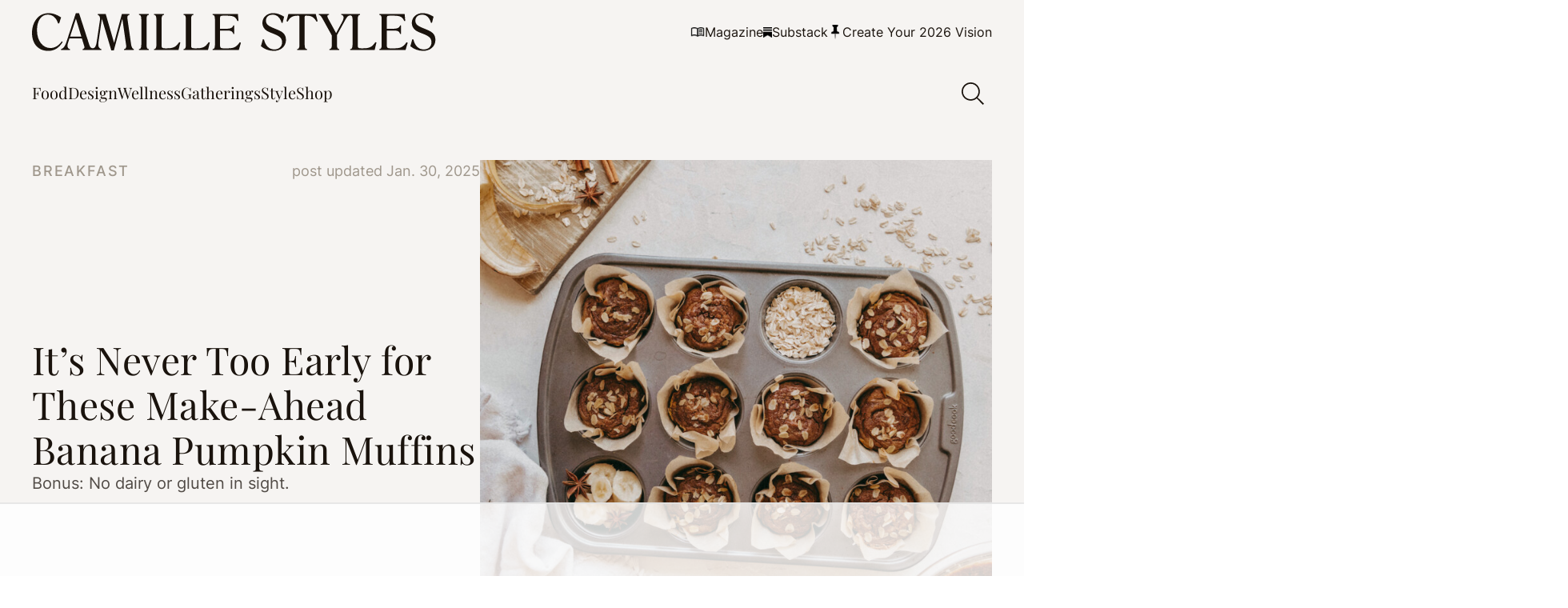

--- FILE ---
content_type: text/html; charset=UTF-8
request_url: https://camillestyles.com/food/gluten-free-dairy-free-pumpkin-muffins/
body_size: 63918
content:


<!DOCTYPE html>

<html lang="en-US">

<head>

		<script data-no-optimize="1" data-cfasync="false">!function(){"use strict";const t={adt_ei:{identityApiKey:"plainText",source:"url",type:"plaintext",priority:1},adt_eih:{identityApiKey:"sha256",source:"urlh",type:"hashed",priority:2},sh_kit:{identityApiKey:"sha256",source:"urlhck",type:"hashed",priority:3}},e=Object.keys(t);function i(t){return function(t){const e=t.match(/((?=([a-z0-9._!#$%+^&*()[\]<>-]+))\2@[a-z0-9._-]+\.[a-z0-9._-]+)/gi);return e?e[0]:""}(function(t){return t.replace(/\s/g,"")}(t.toLowerCase()))}!async function(){const n=new URL(window.location.href),o=n.searchParams;let a=null;const r=Object.entries(t).sort(([,t],[,e])=>t.priority-e.priority).map(([t])=>t);for(const e of r){const n=o.get(e),r=t[e];if(!n||!r)continue;const c=decodeURIComponent(n),d="plaintext"===r.type&&i(c),s="hashed"===r.type&&c;if(d||s){a={value:c,config:r};break}}if(a){const{value:t,config:e}=a;window.adthrive=window.adthrive||{},window.adthrive.cmd=window.adthrive.cmd||[],window.adthrive.cmd.push(function(){window.adthrive.identityApi({source:e.source,[e.identityApiKey]:t},({success:i,data:n})=>{i?window.adthrive.log("info","Plugin","detectEmails",`Identity API called with ${e.type} email: ${t}`,n):window.adthrive.log("warning","Plugin","detectEmails",`Failed to call Identity API with ${e.type} email: ${t}`,n)})})}!function(t,e){const i=new URL(e);t.forEach(t=>i.searchParams.delete(t)),history.replaceState(null,"",i.toString())}(e,n)}()}();
</script><script data-affiliate-config type="application/json">{"enableLinkMonetizer":true,"keywordLinkerKeywordLimit":"","affiliateJsClientPath":"https:\/\/affiliate-cdn.raptive.com\/affiliate.mvp.min.js","affiliateApiPath":"https:\/\/affiliate-api.raptive.com","amazonAffiliateId":"","excludeNetworks":["raptive"],"excludeDestinations":["cj"],"enableAnalytics":true,"pluginVersion":"1.1.6"}</script>
<script async referrerpolicy="no-referrer-when-downgrade" data-no-optimize="1" data-cfasync="false" src="https://affiliate-cdn.raptive.com/affiliate.mvp.min.js">
</script>
<meta name='robots' content='index, follow, max-image-preview:large, max-snippet:-1, max-video-preview:-1' />
	<style>img:is([sizes="auto" i], [sizes^="auto," i]) { contain-intrinsic-size: 3000px 1500px }</style>
	<style data-no-optimize="1" data-cfasync="false">
	.adthrive-ad {
		margin-top: 10px;
		margin-bottom: 10px;
		text-align: center;
		overflow-x: visible;
		clear: both;
		line-height: 0;
	}
	.adthrive-device-desktop .adthrive-recipe,
.adthrive-device-tablet .adthrive-recipe {
float: right;
clear: right;
margin-left: 10px;
}

body.single .adthrive-comscore {
margin-bottom: 0px;
margin-left:auto;
margin-right:auto;
}

body:not(.adthrive-device-phone) .adthrive-content {
margin-top: 30px;
margin-bottom: 25px;
}
body.adthrive-device-phone .adthrive-content:not(.adthrive-parallax-slot),
body.adthrive-device-phone .adthrive-below-post {
    margin-top: 0px !important;
    padding-top: 48px;
    padding-bottom: 48px;
}
body.adthrive-device-phone .adthrive-content.adthrive-parallax-slot {
    margin-top: 0px !important;
    padding-top: 48px;
    margin-bottom: 48px;
}

.adthrive-wrapper-float-close { 
float: left; 
}

/* for final sticky SB */
.adthrive-sidebar.adthrive-stuck {
margin-top: 100px;
}
/* for ESSAs */
.adthrive-sticky-sidebar > div {
top: 100px!important;
}

body.adthrive-device-desktop .site-inner,
body.adthrive-device-tablet .site-inner{
overflow: unset !important;
}
body.adthrive-device-desktop .site-container,
body.adthrive-device-desktop .site-container {
overflow: clip!important;
}

.site-header {
z-index: 99999999999999999!important
}
.search-overlay__close {
top: 82px!important;
}

.video-close-test .adthrive-top-left-outer { 
top: -50px!important;
}

/* AB No Cook Mode test */
body.no-cook-mode .tasty-recipes-cook-mode {
visibility: hidden;
}
/* END -  AB No Cook Mode test */

.adthrive-collapse-mobile-background, .adthrive-collapse-mobile.adthrive-collapse-top-center {
    z-index: 9999999999 !important;
}</style>
<script data-no-optimize="1" data-cfasync="false">
	window.adthriveCLS = {
		enabledLocations: ['Content', 'Recipe'],
		injectedSlots: [],
		injectedFromPlugin: true,
		branch: '0d8ed2e',bucket: 'prod',			};
	window.adthriveCLS.siteAds = {"betaTester":false,"targeting":[{"value":"5c51f6ef293dd13e4c603a3e","key":"siteId"},{"value":"6233884d70d4a470888e1934","key":"organizationId"},{"value":"Camille Styles","key":"siteName"},{"value":"AdThrive Edge","key":"service"},{"value":"on","key":"bidding"},{"value":["Lifestyle","Food","Health and Wellness","Womens Style","Travel"],"key":"verticals"}],"siteUrl":"http://camillestyles.com","siteId":"5c51f6ef293dd13e4c603a3e","siteName":"Camille Styles","breakpoints":{"tablet":768,"desktop":1024},"cloudflare":{"version":"b770817"},"adUnits":[{"sequence":9,"thirdPartyAdUnitName":null,"targeting":[{"value":["Sidebar"],"key":"location"},{"value":true,"key":"sticky"}],"devices":["desktop"],"name":"Sidebar_9","sticky":true,"location":"Sidebar","dynamic":{"pageSelector":"body:not(.postid-275143):not(.postid-242168):not(.postid-175170):not(.postid-248374):not(.postid-294463):not(.postid-245667):not(.postid-138537):not(.postid-121790)","spacing":0,"max":1,"lazyMax":null,"enable":true,"lazy":false,"elementSelector":".block-area-sidebar","skip":0,"classNames":[],"position":"beforeend","every":1,"enabled":true},"stickyOverlapSelector":".single-related-posts","adSizes":[[160,600],[336,280],[320,50],[300,600],[250,250],[1,1],[320,100],[300,1050],[300,50],[300,420],[300,250]],"priority":291,"autosize":true},{"sequence":null,"thirdPartyAdUnitName":null,"targeting":[{"value":["Content"],"key":"location"}],"devices":["desktop","tablet","phone"],"name":"Content","sticky":false,"location":"Content","dynamic":{"pageSelector":" body.home","spacing":0,"max":3,"lazyMax":null,"enable":true,"lazy":false,"elementSelector":".entry-content > div","skip":3,"classNames":[],"position":"afterend","every":2,"enabled":true},"stickyOverlapSelector":"","adSizes":[[728,90],[336,280],[320,50],[468,60],[970,90],[250,250],[1,1],[320,100],[970,250],[1,2],[300,50],[300,300],[552,334],[728,250],[300,250]],"priority":199,"autosize":true},{"sequence":null,"thirdPartyAdUnitName":null,"targeting":[{"value":["Content"],"key":"location"}],"devices":["desktop","tablet","phone"],"name":"Content","sticky":false,"location":"Content","dynamic":{"pageSelector":" body.archive.default-layout:not(.category-11710)","spacing":0,"max":6,"lazyMax":93,"enable":true,"lazy":true,"elementSelector":".block-area > div:nth-of-type(3), .category-loop-wrapper > div:nth-of-type(3n)","skip":0,"classNames":[],"position":"afterend","every":1,"enabled":true},"stickyOverlapSelector":"","adSizes":[[728,90],[336,280],[320,50],[468,60],[970,90],[250,250],[1,1],[320,100],[970,250],[1,2],[300,50],[300,300],[552,334],[728,250],[300,250]],"priority":199,"autosize":true},{"sequence":null,"thirdPartyAdUnitName":null,"targeting":[{"value":["Content"],"key":"location"}],"devices":["desktop","tablet","phone"],"name":"Content","sticky":false,"location":"Content","dynamic":{"pageSelector":" body.single:not(.postid-112903):not(.postid-275143):not(.postid-242168):not(.postid-175170):not(.postid-248374):not(.postid-294463):not(.postid-245667):not(.postid-138537):not(.postid-121790)","spacing":1,"max":5,"lazyMax":94,"enable":true,"lazy":true,"elementSelector":".entry-content > * + :not(* + .acf-block):not(.acf-block + * + * + * + *):not(.acf-block + * + * + *):not(.acf-block + * + *):not(.acf-block + *):not(h1 + *):not(h2 + *):not(h3 + * + *):not(h3 + *):not(a + *):not(strong + *):not(em + *):not(.inline-subscribe-overlay + *):not(.block-shopping + h3 + p + *):not(.block-shopping + *):not(.image-container + *):not(.gallery-image + *):not(.wp-block-image + *):not(.camillestyles-block-image + *):not(.camillestyles-block-image-2-col + *):not(p + ul):not(style):not(.tasty-recipes-quick-links)","skip":3,"classNames":[],"position":"beforebegin","every":1,"enabled":true},"stickyOverlapSelector":"","adSizes":[[728,90],[336,280],[320,50],[468,60],[970,90],[250,250],[1,1],[320,100],[970,250],[1,2],[300,50],[300,300],[552,334],[728,250],[300,250]],"priority":199,"autosize":true},{"sequence":null,"thirdPartyAdUnitName":null,"targeting":[{"value":["Recipe"],"key":"location"}],"devices":["phone","tablet","desktop"],"name":"Recipe","sticky":false,"location":"Recipe","dynamic":{"pageSelector":"body.single","spacing":0,"max":1,"lazyMax":null,"enable":true,"lazy":false,"elementSelector":".recipe-card > .inner > .content > ul > li","skip":0,"classNames":[],"position":"afterbegin","every":1,"enabled":true},"stickyOverlapSelector":"","adSizes":[[320,50],[250,250],[1,1],[320,100],[1,2],[300,50],[320,300],[300,390],[300,250]],"priority":-101,"autosize":true},{"sequence":null,"thirdPartyAdUnitName":null,"targeting":[{"value":["Recipe"],"key":"location"}],"devices":["desktop","tablet"],"name":"Recipe","sticky":false,"location":"Recipe","dynamic":{"pageSelector":"","spacing":0,"max":1,"lazyMax":null,"enable":true,"lazy":false,"elementSelector":".tasty-recipes-ingredients li, .tasty-recipes-instructions li","skip":0,"classNames":[],"position":"beforebegin","every":1,"enabled":true},"stickyOverlapSelector":"","adSizes":[[320,50],[250,250],[1,1],[320,100],[1,2],[300,50],[320,300],[300,390],[300,250]],"priority":-101,"autosize":true},{"sequence":null,"thirdPartyAdUnitName":null,"targeting":[{"value":["Recipe"],"key":"location"}],"devices":["phone"],"name":"Recipe","sticky":false,"location":"Recipe","dynamic":{"pageSelector":"","spacing":0,"max":1,"lazyMax":null,"enable":true,"lazy":false,"elementSelector":".tasty-recipes-ingredients","skip":0,"classNames":[],"position":"afterend","every":1,"enabled":true},"stickyOverlapSelector":"","adSizes":[[320,50],[250,250],[1,1],[320,100],[1,2],[300,50],[320,300],[300,390],[300,250]],"priority":-101,"autosize":true},{"sequence":null,"thirdPartyAdUnitName":null,"targeting":[{"value":["Below Post"],"key":"location"}],"devices":["desktop","tablet","phone"],"name":"Below_Post","sticky":false,"location":"Below Post","dynamic":{"pageSelector":"body:not(.postid-275143):not(.postid-242168):not(.postid-175170):not(.postid-248374):not(.postid-294463):not(.postid-245667):not(.postid-138537):not(.postid-121790)","spacing":0,"max":0,"lazyMax":1,"enable":true,"lazy":true,"elementSelector":".single-related-posts","skip":0,"classNames":[],"position":"afterend","every":1,"enabled":true},"stickyOverlapSelector":"","adSizes":[[300,250],[728,90],[336,280],[320,50],[468,60],[250,250],[1,1],[320,100],[970,250],[728,250]],"priority":99,"autosize":true},{"sequence":null,"thirdPartyAdUnitName":null,"targeting":[{"value":["Footer"],"key":"location"},{"value":true,"key":"sticky"}],"devices":["desktop","tablet","phone"],"name":"Footer","sticky":true,"location":"Footer","dynamic":{"pageSelector":"body:not(.postid-275143):not(.postid-242168):not(.postid-175170):not(.postid-248374):not(.postid-294463):not(.postid-245667):not(.postid-138537):not(.postid-121790):not(.category-11710)","spacing":0,"max":1,"lazyMax":null,"enable":true,"lazy":false,"elementSelector":"body","skip":0,"classNames":[],"position":"beforeend","every":1,"enabled":true},"stickyOverlapSelector":"","adSizes":[[320,50],[320,100],[728,90],[970,90],[468,60],[1,1],[300,50]],"priority":-1,"autosize":true},{"sequence":null,"thirdPartyAdUnitName":null,"targeting":[{"value":["Content"],"key":"location"}],"devices":["desktop","tablet","phone"],"name":"Content","sticky":false,"location":"Content","dynamic":{"pageSelector":"body.postid-112903","spacing":0,"max":5,"lazyMax":94,"enable":true,"lazy":true,"elementSelector":".entry-content > .block-shopping:nth-of-type(3n+1)","skip":0,"classNames":[],"position":"afterend","every":1,"enabled":true},"stickyOverlapSelector":"","adSizes":[[728,90],[336,280],[320,50],[468,60],[970,90],[250,250],[1,1],[320,100],[970,250],[1,2],[300,50],[300,300],[552,334],[728,250],[300,250]],"priority":199,"autosize":true}],"adDensityLayout":{"mobile":{"adDensity":0.2,"onePerViewport":false},"pageOverrides":[{"mobile":{"adDensity":0.26,"onePerViewport":false},"note":null,"pageSelector":"body.home","desktop":{"adDensity":0.3,"onePerViewport":false}},{"mobile":{"adDensity":0.2,"onePerViewport":true},"note":null,"pageSelector":"head.adthrive-test-25 ~ body.single","desktop":{"adDensity":0.2,"onePerViewport":true}},{"mobile":{"adDensity":0.99,"onePerViewport":false},"note":null,"pageSelector":"body.archive.default-layout","desktop":{"adDensity":0.99,"onePerViewport":false}}],"desktop":{"adDensity":0.2,"onePerViewport":false}},"adDensityEnabled":true,"siteExperiments":[],"adTypes":{"sponsorTileDesktop":true,"interscrollerDesktop":true,"nativeBelowPostDesktop":true,"miniscroller":true,"largeFormatsMobile":true,"nativeMobileContent":true,"inRecipeRecommendationMobile":true,"nativeMobileRecipe":true,"sponsorTileMobile":true,"expandableCatalogAdsMobile":true,"frameAdsMobile":true,"outstreamMobile":true,"nativeHeaderMobile":true,"frameAdsDesktop":true,"inRecipeRecommendationDesktop":true,"expandableFooterDesktop":true,"nativeDesktopContent":true,"outstreamDesktop":true,"animatedFooter":true,"expandableFooter":false,"nativeDesktopSidebar":true,"videoFootersMobile":true,"videoFootersDesktop":true,"interscroller":true,"nativeDesktopRecipe":true,"nativeHeaderDesktop":true,"nativeBelowPostMobile":true,"expandableCatalogAdsDesktop":true,"largeFormatsDesktop":true},"adOptions":{"theTradeDesk":true,"usCmpClickWrap":{"enabled":false,"regions":[]},"undertone":false,"sidebarConfig":{"dynamicStickySidebar":{"minHeight":2400,"enabled":true,"blockedSelectors":[]}},"footerCloseButton":false,"teads":true,"seedtag":true,"pmp":true,"thirtyThreeAcross":true,"sharethrough":true,"optimizeVideoPlayersForEarnings":true,"removeVideoTitleWrapper":true,"pubMatic":true,"contentTermsFooterEnabled":true,"infiniteScroll":true,"longerVideoAdPod":true,"yahoossp":true,"spa":false,"stickyContainerConfig":{"recipeDesktop":{"minHeight":null,"enabled":false},"blockedSelectors":[],"stickyHeaderSelectors":[],"content":{"minHeight":null,"enabled":false},"recipeMobile":{"minHeight":null,"enabled":false}},"gatedPrint":{"printClasses":[],"siteEmailServiceProviderId":"52fdaa6e-3764-45c9-959e-b47e2147b989","defaultOptIn":true,"closeButtonEnabled":false,"enabled":true,"newsletterPromptEnabled":true},"yieldmo":true,"footerSelector":"#footer-menu-wrap","consentMode":{"enabled":false,"customVendorList":""},"amazonUAM":true,"gamMCMEnabled":true,"gamMCMChildNetworkCode":"22530504315","rubicon":true,"conversant":true,"openx":true,"customCreativeEnabled":true,"mobileHeaderHeight":1,"secColor":"#000000","unruly":true,"mediaGrid":true,"bRealTime":true,"adInViewTime":null,"regulatory":{"privacyPolicyUrl":"","termsOfServiceUrl":""},"gumgum":true,"comscoreFooter":true,"desktopInterstitial":true,"contentAdXExpansionDesktop":true,"amx":true,"footerCloseButtonDesktop":false,"ozone":true,"isAutoOptimized":true,"comscoreTAL":true,"targetaff":true,"bgColor":"#FFFFFF","advancePlaylistOptions":{"playlistPlayer":{"enabled":true},"relatedPlayer":{"enabled":true,"applyToFirst":true}},"kargo":true,"max30SecondVideoAdPod":false,"liveRampATS":true,"footerCloseButtonMobile":false,"interstitialBlockedPageSelectors":"","prioritizeShorterVideoAds":true,"allowSmallerAdSizes":true,"comscore":"Lifestyle","blis":true,"wakeLock":{"desktopEnabled":true,"mobileValue":15,"mobileEnabled":true,"desktopValue":30},"mobileInterstitial":true,"tripleLift":true,"sensitiveCategories":["alc","cbd","dat","pol","ske"],"liveRamp":true,"adthriveEmailIdentity":true,"criteo":true,"nativo":true,"infiniteScrollOptions":{"selector":".post-append-target","heightThreshold":50},"siteAttributes":{"mobileHeaderSelectors":[],"desktopHeaderSelectors":[]},"dynamicContentSlotLazyLoading":true,"clsOptimizedAds":true,"ogury":true,"verticals":["Lifestyle","Food","Health and Wellness","Womens Style","Travel"],"inImage":false,"stackadapt":true,"usCMP":{"regions":[],"defaultOptIn":false,"enabled":false,"strictMode":false},"contentAdXExpansionMobile":true,"advancePlaylist":true,"medianet":true,"delayLoading":true,"inImageZone":null,"appNexus":true,"rise":true,"liveRampId":"","infiniteScrollRefresh":true,"indexExchange":true},"siteAdsProfiles":[],"thirdPartySiteConfig":{"partners":{"discounts":[]}},"featureRollouts":{"erp":{"featureRolloutId":19,"data":null,"enabled":false}},"videoPlayers":{"contextual":{"autoplayCollapsibleEnabled":true,"overrideEmbedLocation":true,"defaultPlayerType":"collapse"},"videoEmbed":"wordpress","footerSelector":".site-footer","contentSpecificPlaylists":[{"isDraft":false,"playlistId":"5H05tavv","categories":[]},{"isDraft":false,"playlistId":"XRAPeRQ8","categories":[]},{"isDraft":false,"playlistId":"V3knag3n","categories":[]}],"players":[{"playlistId":"","pageSelector":"","devices":["desktop"],"description":"","skip":2,"title":"Sticky related player - desktop","type":"stickyRelated","enabled":true,"elementSelector":".entry-content > p","id":4061058,"position":"afterend","saveVideoCloseState":false,"shuffle":false,"mobileHeaderSelector":null,"playerId":"JQZB5O1z"},{"playlistId":"","pageSelector":"","devices":["mobile"],"mobileLocation":"top-center","description":"","skip":2,"title":"Sticky related player - mobile","type":"stickyRelated","enabled":true,"elementSelector":".entry-content > p","id":4061059,"position":"afterend","saveVideoCloseState":false,"shuffle":false,"mobileHeaderSelector":null,"playerId":"JQZB5O1z"},{"playlistId":"CwhAXAxG","pageSelector":"body.single:not(.postid-275143):not(.postid-242168):not(.postid-175170):not(.postid-248374):not(.postid-294463):not(.postid-245667):not(.postid-138537):not(.postid-121790)","devices":["mobile"],"mobileLocation":"top-center","description":"","skip":2,"title":"My Latest Videos","type":"stickyPlaylist","enabled":true,"footerSelector":"","elementSelector":".entry-content > p","id":4061061,"position":"afterend","saveVideoCloseState":false,"shuffle":true,"mobileHeaderSelector":null,"playerId":"aU4HSPaI"},{"playlistId":"CwhAXAxG","pageSelector":"body.single:not(.postid-275143):not(.postid-242168):not(.postid-175170):not(.postid-248374):not(.postid-294463):not(.postid-245667):not(.postid-138537):not(.postid-121790)","devices":["desktop"],"description":"","skip":2,"title":"My Latest Videos","type":"stickyPlaylist","enabled":true,"footerSelector":"","elementSelector":".entry-content > p","id":4061060,"position":"afterend","saveVideoCloseState":false,"shuffle":true,"mobileHeaderSelector":null,"playerId":"aU4HSPaI"},{"devices":["desktop","mobile"],"description":"","id":4061057,"title":"Stationary related player - desktop and mobile","type":"stationaryRelated","enabled":true,"playerId":"JQZB5O1z"}],"partners":{"theTradeDesk":true,"unruly":true,"mediaGrid":true,"undertone":false,"gumgum":true,"seedtag":true,"amx":true,"ozone":true,"pmp":true,"kargo":true,"stickyOutstream":{"desktop":{"enabled":true},"blockedPageSelectors":".postid-275143, .postid-242168, .postid-175170, .postid-248374, .postid-294463, .postid-245667, .postid-138537, .category-11710, .postid-121790","mobileLocation":"bottom-left","allowOnHomepage":true,"mobile":{"enabled":true},"saveVideoCloseState":false,"mobileHeaderSelector":null,"allowForPageWithStickyPlayer":{"enabled":true}},"sharethrough":true,"blis":true,"tripleLift":true,"pubMatic":true,"criteo":true,"yahoossp":true,"nativo":true,"stackadapt":true,"yieldmo":true,"amazonUAM":true,"medianet":true,"rubicon":true,"appNexus":true,"rise":true,"openx":true,"indexExchange":true}}};</script>

<script data-no-optimize="1" data-cfasync="false">
(function(w, d) {
	w.adthrive = w.adthrive || {};
	w.adthrive.cmd = w.adthrive.cmd || [];
	w.adthrive.plugin = 'adthrive-ads-3.9.0';
	w.adthrive.host = 'ads.adthrive.com';
	w.adthrive.integration = 'plugin';

	var commitParam = (w.adthriveCLS && w.adthriveCLS.bucket !== 'prod' && w.adthriveCLS.branch) ? '&commit=' + w.adthriveCLS.branch : '';

	var s = d.createElement('script');
	s.async = true;
	s.referrerpolicy='no-referrer-when-downgrade';
	s.src = 'https://' + w.adthrive.host + '/sites/5c51f6ef293dd13e4c603a3e/ads.min.js?referrer=' + w.encodeURIComponent(w.location.href) + commitParam + '&cb=' + (Math.floor(Math.random() * 100) + 1) + '';
	var n = d.getElementsByTagName('script')[0];
	n.parentNode.insertBefore(s, n);
})(window, document);
</script>
<link rel="dns-prefetch" href="https://ads.adthrive.com/"><link rel="preconnect" href="https://ads.adthrive.com/"><link rel="preconnect" href="https://ads.adthrive.com/" crossorigin>
	<!-- This site is optimized with the Yoast SEO Premium plugin v26.3 (Yoast SEO v26.3) - https://yoast.com/wordpress/plugins/seo/ -->
	<title>It&#039;s Never Too Early for These Gluten Free Dairy Free Pumpkin Muffins</title>
	<meta name="description" content="These gluten free dairy free pumpkin muffins are easy, fluffy and healthy. They&#039;re perfect for a quick breakfast or on-the-go snack." />
	<link rel="canonical" href="https://camillestyles.com/food/gluten-free-dairy-free-pumpkin-muffins/" />
	<meta property="og:locale" content="en_US" />
	<meta property="og:type" content="article" />
	<meta property="og:title" content="It&#039;s Never Too Early for These Make-Ahead Banana Pumpkin Muffins" />
	<meta property="og:description" content="These gluten free dairy free pumpkin muffins are easy, fluffy and healthy. They&#039;re perfect for a quick breakfast or on-the-go snack." />
	<meta property="og:url" content="https://camillestyles.com/food/gluten-free-dairy-free-pumpkin-muffins/" />
	<meta property="og:site_name" content="Camille Styles" />
	<meta property="article:published_time" content="2022-08-10T11:00:00+00:00" />
	<meta property="article:modified_time" content="2025-01-31T01:51:33+00:00" />
	<meta property="og:image" content="https://camillestyles.com/wp-content/uploads/2022/08/gluten-free-dairy-free-pumpkin-muffins-28-865x577.jpg" />
	<meta property="og:image:width" content="865" />
	<meta property="og:image:height" content="577" />
	<meta property="og:image:type" content="image/jpeg" />
	<meta name="author" content="Michelle Nash" />
	<meta name="twitter:card" content="summary_large_image" />
	<meta name="twitter:label1" content="Written by" />
	<meta name="twitter:data1" content="Michelle Nash" />
	<meta name="twitter:label2" content="Est. reading time" />
	<meta name="twitter:data2" content="4 minutes" />
	<script type="application/ld+json" class="yoast-schema-graph">{"@context":"https://schema.org","@graph":[{"@type":["Article","BlogPosting"],"@id":"https://camillestyles.com/food/gluten-free-dairy-free-pumpkin-muffins/#article","isPartOf":{"@id":"https://camillestyles.com/food/gluten-free-dairy-free-pumpkin-muffins/"},"author":{"name":"Michelle Nash","@id":"https://camillestyles.com/#/schema/person/7aa53bf67cf7e0bd1a8c5bcb2610e3e3"},"headline":"It&#8217;s Never Too Early for These Make-Ahead Banana Pumpkin Muffins","datePublished":"2022-08-10T11:00:00+00:00","dateModified":"2025-01-31T01:51:33+00:00","wordCount":864,"commentCount":3,"publisher":{"@id":"https://camillestyles.com/#organization"},"image":{"@id":"https://camillestyles.com/food/gluten-free-dairy-free-pumpkin-muffins/#primaryimage"},"thumbnailUrl":"https://camillestyles.com/wp-content/uploads/2022/08/gluten-free-dairy-free-pumpkin-muffins-28.jpg","keywords":["breakfast","Breakfast Recipes","easy breakfast recipes","healthy breakfast recipes","muffins"],"articleSection":["Breakfast","Food","Recipes"],"inLanguage":"en-US","potentialAction":[{"@type":"CommentAction","name":"Comment","target":["https://camillestyles.com/food/gluten-free-dairy-free-pumpkin-muffins/#respond"]}]},{"@type":"WebPage","@id":"https://camillestyles.com/food/gluten-free-dairy-free-pumpkin-muffins/","url":"https://camillestyles.com/food/gluten-free-dairy-free-pumpkin-muffins/","name":"It's Never Too Early for These Gluten Free Dairy Free Pumpkin Muffins","isPartOf":{"@id":"https://camillestyles.com/#website"},"primaryImageOfPage":{"@id":"https://camillestyles.com/food/gluten-free-dairy-free-pumpkin-muffins/#primaryimage"},"image":{"@id":"https://camillestyles.com/food/gluten-free-dairy-free-pumpkin-muffins/#primaryimage"},"thumbnailUrl":"https://camillestyles.com/wp-content/uploads/2022/08/gluten-free-dairy-free-pumpkin-muffins-28.jpg","datePublished":"2022-08-10T11:00:00+00:00","dateModified":"2025-01-31T01:51:33+00:00","description":"These gluten free dairy free pumpkin muffins are easy, fluffy and healthy. They're perfect for a quick breakfast or on-the-go snack.","breadcrumb":{"@id":"https://camillestyles.com/food/gluten-free-dairy-free-pumpkin-muffins/#breadcrumb"},"inLanguage":"en-US","potentialAction":[{"@type":"ReadAction","target":["https://camillestyles.com/food/gluten-free-dairy-free-pumpkin-muffins/"]}]},{"@type":"ImageObject","inLanguage":"en-US","@id":"https://camillestyles.com/food/gluten-free-dairy-free-pumpkin-muffins/#primaryimage","url":"https://camillestyles.com/wp-content/uploads/2022/08/gluten-free-dairy-free-pumpkin-muffins-28.jpg","contentUrl":"https://camillestyles.com/wp-content/uploads/2022/08/gluten-free-dairy-free-pumpkin-muffins-28.jpg","width":1600,"height":1067,"caption":"gluten-free-dairy-free-pumpkin-muffins-28"},{"@type":"BreadcrumbList","@id":"https://camillestyles.com/food/gluten-free-dairy-free-pumpkin-muffins/#breadcrumb","itemListElement":[{"@type":"ListItem","position":1,"name":"Home","item":"https://camillestyles.com/"},{"@type":"ListItem","position":2,"name":"It&#8217;s Never Too Early for These Make-Ahead Banana Pumpkin Muffins"}]},{"@type":"WebSite","@id":"https://camillestyles.com/#website","url":"https://camillestyles.com/","name":"Camille Styles","description":"Create your most beautiful life—design, food, &amp; gatherings.","publisher":{"@id":"https://camillestyles.com/#organization"},"potentialAction":[{"@type":"SearchAction","target":{"@type":"EntryPoint","urlTemplate":"https://camillestyles.com/?s={search_term_string}"},"query-input":{"@type":"PropertyValueSpecification","valueRequired":true,"valueName":"search_term_string"}}],"inLanguage":"en-US"},{"@type":"Organization","@id":"https://camillestyles.com/#organization","name":"Camille Styles, Inc.","url":"https://camillestyles.com/","logo":{"@type":"ImageObject","inLanguage":"en-US","@id":"https://camillestyles.com/#/schema/logo/image/","url":"https://camillestyles.com/wp-content/uploads/2023/11/Camille-Styles_Digital_Primary-Logo_Web-Black.svg","contentUrl":"https://camillestyles.com/wp-content/uploads/2023/11/Camille-Styles_Digital_Primary-Logo_Web-Black.svg","width":665,"height":70,"caption":"Camille Styles, Inc."},"image":{"@id":"https://camillestyles.com/#/schema/logo/image/"},"sameAs":["https://instagram.com/camillestyles"]},{"@type":"Person","@id":"https://camillestyles.com/#/schema/person/7aa53bf67cf7e0bd1a8c5bcb2610e3e3","name":"Michelle Nash","description":"Michelle is a born and raised Texan with an appetite for adventure, music, wellness, and of course, tacos. When she first picked up a camera in high school, she quickly realized her passion for visual storytelling. Michelle launched her freelance photography business while studying for a B.A. in Public Relations at the University of Texas. After a stint in marketing at a tech company, she joined Camille Styles as the senior producer bringing stories to life through writing, photography, and videography.","sameAs":["https://www.instagram.com/michellenash__/?hl=en"],"url":"https://camillestyles.com/author/michelle-nash/"},{"@context":"https://schema.org/","@type":"Recipe","name":"Banana Pumpkin Muffins","description":"These muffins are healthy, simple, and perfect for an easy breakfast or on-the-go snack.","author":{"@type":"Person","name":"Michelle Nash"},"image":["https://camillestyles.com/wp-content/uploads/2022/11/banana-pumpkin-muffins-683x1024-1-225x225.jpeg","https://camillestyles.com/wp-content/uploads/2022/11/banana-pumpkin-muffins-683x1024-1-260x195.jpeg","https://camillestyles.com/wp-content/uploads/2022/11/banana-pumpkin-muffins-683x1024-1-320x180.jpeg","https://camillestyles.com/wp-content/uploads/2022/11/banana-pumpkin-muffins-683x1024-1.jpeg"],"url":"https://camillestyles.com/food/gluten-free-dairy-free-pumpkin-muffins/","recipeIngredient":["1 1/2 cups all-purpose gluten-free baking flour","1/4 cup almond flour","2 flax eggs (2 tbsp ground flaxseed mixed with 5 tbsp water and refrigerated)","1/2 cup almond milk (option to sub for water or any dairy-free milk)","1/2 cup pumpkin puree","1/4 cup melted vegan butter","1 banana, mashed","1/4 cup maple syrup","1/3 cup coconut sugar","2 teaspoons vanilla extract","1 teaspoon ground cinnamon","1 teaspoon pumpkin pie spice","2 teaspoon baking powder","gluten-free rolled oats","coconut sugar"],"recipeInstructions":[{"@type":"HowToStep","text":"Preheat the oven to 350 degrees and grease or line a 12-cup muffin pan.","url":"https://camillestyles.com/food/gluten-free-dairy-free-pumpkin-muffins/#instruction-step-1"},{"@type":"HowToStep","text":"In a small bowl, prepare your flax egg by combining 2 tbsp ground flaxseed with 5 tbsp water and mix. Refrigerate for at least 5 minutes.","url":"https://camillestyles.com/food/gluten-free-dairy-free-pumpkin-muffins/#instruction-step-2"},{"@type":"HowToStep","text":"In a large mixing bowl, mash a ripe banana with a fork until fully mashed. Add remaining wet ingredients: melted vegan butter, almond milk, pumpkin puree, maple syrup, coconut sugar, and vanilla extract. Mix until thoroughly combined.","url":"https://camillestyles.com/food/gluten-free-dairy-free-pumpkin-muffins/#instruction-step-3"},{"@type":"HowToStep","text":"Add all-purpose gluten-free flour, almond flour, baking powder, cinnamon, and pumpkin pie spice. Stir to combine.","url":"https://camillestyles.com/food/gluten-free-dairy-free-pumpkin-muffins/#instruction-step-4"},{"@type":"HowToStep","text":"Fill each muffin cup until about 3/4 full. Sprinkle the tops with additional coconut sugar and gluten-free rolled oats.","url":"https://camillestyles.com/food/gluten-free-dairy-free-pumpkin-muffins/#instruction-step-5"},{"@type":"HowToStep","text":"Bake for 20 minutes or until a toothpick comes out clean.","url":"https://camillestyles.com/food/gluten-free-dairy-free-pumpkin-muffins/#instruction-step-6"},{"@type":"HowToStep","text":"Allow muffins to cool for at least 10 minutes before serving.","url":"https://camillestyles.com/food/gluten-free-dairy-free-pumpkin-muffins/#instruction-step-7"},{"@type":"HowToStep","text":"Serve warm with vegan butter and store in the fridge for up to 5 days or in the freezer for up to 1 month.","url":"https://camillestyles.com/food/gluten-free-dairy-free-pumpkin-muffins/#instruction-step-8"}],"datePublished":"2022-08-10","@id":"https://camillestyles.com/food/gluten-free-dairy-free-pumpkin-muffins/#recipe","isPartOf":{"@id":"https://camillestyles.com/food/gluten-free-dairy-free-pumpkin-muffins/#article"},"mainEntityOfPage":"https://camillestyles.com/food/gluten-free-dairy-free-pumpkin-muffins/"}]}</script>
	<!-- / Yoast SEO Premium plugin. -->


<link rel='dns-prefetch' href='//camillestyles.com' />
<link rel='dns-prefetch' href='//cdn.ampproject.org' />
<link rel='dns-prefetch' href='//use.fontawesome.com' />
<script type="text/javascript">
/* Manual tests */
  (function (w, d) {
    var ad_layout_test = Math.random() < 0.50;
    w.adthrive = w.adthrive || {};
    w.adthrive.cmd = w.adthrive.cmd || [];
    if (ad_layout_test) {
      d.getElementsByTagName('head')[0].className += ' adthrive-test-25';
    }
w.adthrive.cmd.push(function () {
       w.adthrive.config.abGroup.set('pubtst25', ad_layout_test ? 'on' : 'off');
    });
  })(window, document);
</script>
<link rel="alternate" type="application/rss+xml" title="Camille Styles &raquo; It&#8217;s Never Too Early for These Make-Ahead Banana Pumpkin Muffins Comments Feed" href="https://camillestyles.com/food/gluten-free-dairy-free-pumpkin-muffins/feed/" />
<script type="text/javascript">
/* <![CDATA[ */
window._wpemojiSettings = {"baseUrl":"https:\/\/s.w.org\/images\/core\/emoji\/16.0.1\/72x72\/","ext":".png","svgUrl":"https:\/\/s.w.org\/images\/core\/emoji\/16.0.1\/svg\/","svgExt":".svg","source":{"concatemoji":"https:\/\/camillestyles.com\/wp-includes\/js\/wp-emoji-release.min.js?ver=6.8.3"}};
/*! This file is auto-generated */
!function(s,n){var o,i,e;function c(e){try{var t={supportTests:e,timestamp:(new Date).valueOf()};sessionStorage.setItem(o,JSON.stringify(t))}catch(e){}}function p(e,t,n){e.clearRect(0,0,e.canvas.width,e.canvas.height),e.fillText(t,0,0);var t=new Uint32Array(e.getImageData(0,0,e.canvas.width,e.canvas.height).data),a=(e.clearRect(0,0,e.canvas.width,e.canvas.height),e.fillText(n,0,0),new Uint32Array(e.getImageData(0,0,e.canvas.width,e.canvas.height).data));return t.every(function(e,t){return e===a[t]})}function u(e,t){e.clearRect(0,0,e.canvas.width,e.canvas.height),e.fillText(t,0,0);for(var n=e.getImageData(16,16,1,1),a=0;a<n.data.length;a++)if(0!==n.data[a])return!1;return!0}function f(e,t,n,a){switch(t){case"flag":return n(e,"\ud83c\udff3\ufe0f\u200d\u26a7\ufe0f","\ud83c\udff3\ufe0f\u200b\u26a7\ufe0f")?!1:!n(e,"\ud83c\udde8\ud83c\uddf6","\ud83c\udde8\u200b\ud83c\uddf6")&&!n(e,"\ud83c\udff4\udb40\udc67\udb40\udc62\udb40\udc65\udb40\udc6e\udb40\udc67\udb40\udc7f","\ud83c\udff4\u200b\udb40\udc67\u200b\udb40\udc62\u200b\udb40\udc65\u200b\udb40\udc6e\u200b\udb40\udc67\u200b\udb40\udc7f");case"emoji":return!a(e,"\ud83e\udedf")}return!1}function g(e,t,n,a){var r="undefined"!=typeof WorkerGlobalScope&&self instanceof WorkerGlobalScope?new OffscreenCanvas(300,150):s.createElement("canvas"),o=r.getContext("2d",{willReadFrequently:!0}),i=(o.textBaseline="top",o.font="600 32px Arial",{});return e.forEach(function(e){i[e]=t(o,e,n,a)}),i}function t(e){var t=s.createElement("script");t.src=e,t.defer=!0,s.head.appendChild(t)}"undefined"!=typeof Promise&&(o="wpEmojiSettingsSupports",i=["flag","emoji"],n.supports={everything:!0,everythingExceptFlag:!0},e=new Promise(function(e){s.addEventListener("DOMContentLoaded",e,{once:!0})}),new Promise(function(t){var n=function(){try{var e=JSON.parse(sessionStorage.getItem(o));if("object"==typeof e&&"number"==typeof e.timestamp&&(new Date).valueOf()<e.timestamp+604800&&"object"==typeof e.supportTests)return e.supportTests}catch(e){}return null}();if(!n){if("undefined"!=typeof Worker&&"undefined"!=typeof OffscreenCanvas&&"undefined"!=typeof URL&&URL.createObjectURL&&"undefined"!=typeof Blob)try{var e="postMessage("+g.toString()+"("+[JSON.stringify(i),f.toString(),p.toString(),u.toString()].join(",")+"));",a=new Blob([e],{type:"text/javascript"}),r=new Worker(URL.createObjectURL(a),{name:"wpTestEmojiSupports"});return void(r.onmessage=function(e){c(n=e.data),r.terminate(),t(n)})}catch(e){}c(n=g(i,f,p,u))}t(n)}).then(function(e){for(var t in e)n.supports[t]=e[t],n.supports.everything=n.supports.everything&&n.supports[t],"flag"!==t&&(n.supports.everythingExceptFlag=n.supports.everythingExceptFlag&&n.supports[t]);n.supports.everythingExceptFlag=n.supports.everythingExceptFlag&&!n.supports.flag,n.DOMReady=!1,n.readyCallback=function(){n.DOMReady=!0}}).then(function(){return e}).then(function(){var e;n.supports.everything||(n.readyCallback(),(e=n.source||{}).concatemoji?t(e.concatemoji):e.wpemoji&&e.twemoji&&(t(e.twemoji),t(e.wpemoji)))}))}((window,document),window._wpemojiSettings);
/* ]]> */
</script>
<link rel='stylesheet' id='wp-block-library-css' href='https://camillestyles.com/wp-includes/css/dist/block-library/style.min.css?ver=6.8.3' type='text/css' media='all' />
<style id='custom-links-slider-style-inline-css' type='text/css'>


</style>
<style id='safe-svg-svg-icon-style-inline-css' type='text/css'>
.safe-svg-cover{text-align:center}.safe-svg-cover .safe-svg-inside{display:inline-block;max-width:100%}.safe-svg-cover svg{fill:currentColor;height:100%;max-height:100%;max-width:100%;width:100%}

</style>
<style id='font-awesome-svg-styles-default-inline-css' type='text/css'>
.svg-inline--fa {
  display: inline-block;
  height: 1em;
  overflow: visible;
  vertical-align: -.125em;
}
</style>
<link rel='stylesheet' id='font-awesome-svg-styles-css' href='https://camillestyles.com/wp-content/uploads/font-awesome/v6.7.2/css/svg-with-js.css' type='text/css' media='all' />
<style id='font-awesome-svg-styles-inline-css' type='text/css'>
   .wp-block-font-awesome-icon svg::before,
   .wp-rich-text-font-awesome-icon svg::before {content: unset;}
</style>
<style id='global-styles-inline-css' type='text/css'>
:root{--wp--preset--aspect-ratio--square: 1;--wp--preset--aspect-ratio--4-3: 4/3;--wp--preset--aspect-ratio--3-4: 3/4;--wp--preset--aspect-ratio--3-2: 3/2;--wp--preset--aspect-ratio--2-3: 2/3;--wp--preset--aspect-ratio--16-9: 16/9;--wp--preset--aspect-ratio--9-16: 9/16;--wp--preset--color--black: #000000;--wp--preset--color--cyan-bluish-gray: #abb8c3;--wp--preset--color--white: #ffffff;--wp--preset--color--pale-pink: #f78da7;--wp--preset--color--vivid-red: #cf2e2e;--wp--preset--color--luminous-vivid-orange: #ff6900;--wp--preset--color--luminous-vivid-amber: #fcb900;--wp--preset--color--light-green-cyan: #7bdcb5;--wp--preset--color--vivid-green-cyan: #00d084;--wp--preset--color--pale-cyan-blue: #8ed1fc;--wp--preset--color--vivid-cyan-blue: #0693e3;--wp--preset--color--vivid-purple: #9b51e0;--wp--preset--color--main: #1a130d;--wp--preset--color--primary: #7b6a57;--wp--preset--color--primary-medium: #dcc08e;--wp--preset--color--primary-light: #f1dfbe;--wp--preset--color--primary-bg: #f6f4f2;--wp--preset--color--secondary: #9f978c;--wp--preset--color--secondary-medium: #d6cac0;--wp--preset--color--secondary-light: #e8e3df;--wp--preset--color--tertiary: #9b5959;--wp--preset--color--tertiary-medium: #c68585;--wp--preset--color--tertiary-light: #e7c8c8;--wp--preset--color--tertiary-bg: #f5e9e9;--wp--preset--color--background: #ffffff;--wp--preset--color--background-2: #E8E3DF;--wp--preset--color--background-3: #EDE5DF;--wp--preset--color--background-4: #DED8C3;--wp--preset--color--background-5: #CFCBC6;--wp--preset--gradient--vivid-cyan-blue-to-vivid-purple: linear-gradient(135deg,rgba(6,147,227,1) 0%,rgb(155,81,224) 100%);--wp--preset--gradient--light-green-cyan-to-vivid-green-cyan: linear-gradient(135deg,rgb(122,220,180) 0%,rgb(0,208,130) 100%);--wp--preset--gradient--luminous-vivid-amber-to-luminous-vivid-orange: linear-gradient(135deg,rgba(252,185,0,1) 0%,rgba(255,105,0,1) 100%);--wp--preset--gradient--luminous-vivid-orange-to-vivid-red: linear-gradient(135deg,rgba(255,105,0,1) 0%,rgb(207,46,46) 100%);--wp--preset--gradient--very-light-gray-to-cyan-bluish-gray: linear-gradient(135deg,rgb(238,238,238) 0%,rgb(169,184,195) 100%);--wp--preset--gradient--cool-to-warm-spectrum: linear-gradient(135deg,rgb(74,234,220) 0%,rgb(151,120,209) 20%,rgb(207,42,186) 40%,rgb(238,44,130) 60%,rgb(251,105,98) 80%,rgb(254,248,76) 100%);--wp--preset--gradient--blush-light-purple: linear-gradient(135deg,rgb(255,206,236) 0%,rgb(152,150,240) 100%);--wp--preset--gradient--blush-bordeaux: linear-gradient(135deg,rgb(254,205,165) 0%,rgb(254,45,45) 50%,rgb(107,0,62) 100%);--wp--preset--gradient--luminous-dusk: linear-gradient(135deg,rgb(255,203,112) 0%,rgb(199,81,192) 50%,rgb(65,88,208) 100%);--wp--preset--gradient--pale-ocean: linear-gradient(135deg,rgb(255,245,203) 0%,rgb(182,227,212) 50%,rgb(51,167,181) 100%);--wp--preset--gradient--electric-grass: linear-gradient(135deg,rgb(202,248,128) 0%,rgb(113,206,126) 100%);--wp--preset--gradient--midnight: linear-gradient(135deg,rgb(2,3,129) 0%,rgb(40,116,252) 100%);--wp--preset--font-size--small: 13px;--wp--preset--font-size--medium: 20px;--wp--preset--font-size--large: 36px;--wp--preset--font-size--x-large: 42px;--wp--preset--font-size--font-size-1: 12px;--wp--preset--font-size--font-size-2: 14px;--wp--preset--font-size--font-size-3: 16px;--wp--preset--font-size--font-size-4: 18px;--wp--preset--font-size--font-size-5: 20px;--wp--preset--font-size--font-size-5-fluid: clamp(16px, calc(1rem + ((1vw - 6px) * 0.7042)), 20px);--wp--preset--font-size--font-size-6: 24px;--wp--preset--font-size--font-size-6-fluid: clamp(18px, calc(1.125rem + ((1vw - 6px) * 1.0563)), 24px);--wp--preset--font-size--font-size-7: 32px;--wp--preset--font-size--font-size-8: clamp(32px, calc(2rem + ((1vw - 6px) * 1.4085)), 40px);--wp--preset--font-size--font-size-9: clamp(32px, calc(2rem + ((1vw - 6px) * 2.8169)), 48px);--wp--preset--font-family--primary-font: Inter;--wp--preset--font-family--secondary-font: Playfair Display;--wp--preset--spacing--20: 0.44rem;--wp--preset--spacing--30: 0.67rem;--wp--preset--spacing--40: 1rem;--wp--preset--spacing--50: 1.5rem;--wp--preset--spacing--60: 2.25rem;--wp--preset--spacing--70: 3.38rem;--wp--preset--spacing--80: 5.06rem;--wp--preset--spacing--small: 16px;--wp--preset--spacing--gap: 24px;--wp--preset--spacing--medium: clamp(24px, calc(1.5rem + ((1vw - 7.68px) * 1.5625)), 32px);--wp--preset--spacing--large: clamp(32px, calc(2rem + ((1vw - 7.68px) * 3.125)), 48px);--wp--preset--spacing--x-large: clamp(32px, calc(2rem + ((1vw - 7.68px) * 6.25)), 64px);--wp--preset--spacing--xx-large: clamp(40px, calc(2.5rem + ((1vw - 6px) * 7.0423)), 80px);--wp--preset--spacing--xxx-large: clamp(40px, calc(2.5rem + ((1vw - 6px) * 9.8592)), 96px);--wp--preset--shadow--natural: 6px 6px 9px rgba(0, 0, 0, 0.2);--wp--preset--shadow--deep: 12px 12px 50px rgba(0, 0, 0, 0.4);--wp--preset--shadow--sharp: 6px 6px 0px rgba(0, 0, 0, 0.2);--wp--preset--shadow--outlined: 6px 6px 0px -3px rgba(255, 255, 255, 1), 6px 6px rgba(0, 0, 0, 1);--wp--preset--shadow--crisp: 6px 6px 0px rgba(0, 0, 0, 1);--wp--custom--color--primary-hover: #8a1259;--wp--custom--color--secondary-hover: #208b90;--wp--custom--color--neutral-1: #fafafa;--wp--custom--color--neutral-2: #e0e0e0;--wp--custom--color--neutral-3: #424242;--wp--custom--color--link: var(--wp--preset--color--primary);--wp--custom--font-weight--thin: 100;--wp--custom--font-weight--extra-light: 200;--wp--custom--font-weight--light: 300;--wp--custom--font-weight--regular: 400;--wp--custom--font-weight--medium: 500;--wp--custom--font-weight--semi-bold: 600;--wp--custom--font-weight--bold: 700;--wp--custom--font-weight--extra-bold: 800;--wp--custom--font-weight--black: 900;--wp--custom--font-size--body-default: var(--wp--preset--font-size--font-size-4);--wp--custom--forms--border-color: var(--wp--preset--color--primary-bg);--wp--custom--forms--border-color-focus: var(--wp--preset--color--primary);--wp--custom--forms--border-radius: 0;--wp--custom--forms--border-width: 1px;--wp--custom--forms--error-color: red;--wp--custom--forms--font-size: 16px;--wp--custom--forms--input-padding-vertical: 16px;--wp--custom--forms--input-padding-horizontal: 16px;--wp--custom--forms--required-color: red;--wp--custom--forms--spacing: 24px;--wp--custom--forms--text-color: var(--wp--preset--color--main);--wp--custom--layout--thin: 865px;--wp--custom--layout--default: 1280px;--wp--custom--layout--wide: 1376px;--wp--custom--layout--sidebar: 335px;--wp--custom--line-height--tiny: 1.1;--wp--custom--line-height--small: 1.25;--wp--custom--line-height--normal: 1.5;--wp--custom--spacing--block-gap: 24px;--wp--custom--spacing--column-gap: var(--wp--preset--spacing--large);--wp--custom--spacing--grid-gap: var(--wp--preset--spacing--large);--wp--custom--spacing--grid-gap-column: var(--wp--custom--spacing--grid-gap);--wp--custom--spacing--grid-gap-row: clamp(48px, calc(3rem + ((1vw - 6px) * 1.4085)), 56px);--wp--custom--spacing--list-gap-bottom: 8px;--wp--custom--spacing--viewport-padding: clamp(20px, calc(1.25rem + ((1vw - 6px) * 3.5211)), 40px);}.wp-block-camillestyles-shopping{--wp--preset--color--primary-bg: #f6f4f2;--wp--preset--color--background-3: #EDE5DF;--wp--preset--color--background-4: #DED8C3;--wp--preset--color--background-5: #CFCBC6;}:root { --wp--style--global--content-size: var(--wp--custom--layout--thin);--wp--style--global--wide-size: var(--wp--custom--layout--wide); }:where(body) { margin: 0; }.wp-site-blocks { padding-top: var(--wp--style--root--padding-top); padding-bottom: var(--wp--style--root--padding-bottom); }.has-global-padding { padding-right: var(--wp--style--root--padding-right); padding-left: var(--wp--style--root--padding-left); }.has-global-padding > .alignfull { margin-right: calc(var(--wp--style--root--padding-right) * -1); margin-left: calc(var(--wp--style--root--padding-left) * -1); }.has-global-padding :where(:not(.alignfull.is-layout-flow) > .has-global-padding:not(.wp-block-block, .alignfull)) { padding-right: 0; padding-left: 0; }.has-global-padding :where(:not(.alignfull.is-layout-flow) > .has-global-padding:not(.wp-block-block, .alignfull)) > .alignfull { margin-left: 0; margin-right: 0; }.wp-site-blocks > .alignleft { float: left; margin-right: 2em; }.wp-site-blocks > .alignright { float: right; margin-left: 2em; }.wp-site-blocks > .aligncenter { justify-content: center; margin-left: auto; margin-right: auto; }:where(.wp-site-blocks) > * { margin-block-start: 24px; margin-block-end: 0; }:where(.wp-site-blocks) > :first-child { margin-block-start: 0; }:where(.wp-site-blocks) > :last-child { margin-block-end: 0; }:root { --wp--style--block-gap: 24px; }:root :where(.is-layout-flow) > :first-child{margin-block-start: 0;}:root :where(.is-layout-flow) > :last-child{margin-block-end: 0;}:root :where(.is-layout-flow) > *{margin-block-start: 24px;margin-block-end: 0;}:root :where(.is-layout-constrained) > :first-child{margin-block-start: 0;}:root :where(.is-layout-constrained) > :last-child{margin-block-end: 0;}:root :where(.is-layout-constrained) > *{margin-block-start: 24px;margin-block-end: 0;}:root :where(.is-layout-flex){gap: 24px;}:root :where(.is-layout-grid){gap: 24px;}.is-layout-flow > .alignleft{float: left;margin-inline-start: 0;margin-inline-end: 2em;}.is-layout-flow > .alignright{float: right;margin-inline-start: 2em;margin-inline-end: 0;}.is-layout-flow > .aligncenter{margin-left: auto !important;margin-right: auto !important;}.is-layout-constrained > .alignleft{float: left;margin-inline-start: 0;margin-inline-end: 2em;}.is-layout-constrained > .alignright{float: right;margin-inline-start: 2em;margin-inline-end: 0;}.is-layout-constrained > .aligncenter{margin-left: auto !important;margin-right: auto !important;}.is-layout-constrained > :where(:not(.alignleft):not(.alignright):not(.alignfull)){max-width: var(--wp--style--global--content-size);margin-left: auto !important;margin-right: auto !important;}.is-layout-constrained > .alignwide{max-width: var(--wp--style--global--wide-size);}body .is-layout-flex{display: flex;}.is-layout-flex{flex-wrap: wrap;align-items: center;}.is-layout-flex > :is(*, div){margin: 0;}body .is-layout-grid{display: grid;}.is-layout-grid > :is(*, div){margin: 0;}body{background-color: var(--wp--preset--color--white);color: var(--wp--preset--color--main);font-family: var(--wp--preset--font-family--primary-font);font-size: var(--wp--custom--font-size--body-default);line-height: var(--wp--custom--line-height--normal);--wp--style--root--padding-top: 0;--wp--style--root--padding-right: var(--wp--preset--spacing--medium);--wp--style--root--padding-bottom: 0;--wp--style--root--padding-left: var(--wp--preset--spacing--medium);}a:where(:not(.wp-element-button)){color: var(--wp--custom--color--link);text-decoration: underline;}:root :where(.wp-element-button, .wp-block-button__link){background-color: #32373c;border-width: 0;color: #fff;font-family: inherit;font-size: inherit;line-height: inherit;padding: calc(0.667em + 2px) calc(1.333em + 2px);text-decoration: none;}.has-black-color{color: var(--wp--preset--color--black) !important;}.has-cyan-bluish-gray-color{color: var(--wp--preset--color--cyan-bluish-gray) !important;}.has-white-color{color: var(--wp--preset--color--white) !important;}.has-pale-pink-color{color: var(--wp--preset--color--pale-pink) !important;}.has-vivid-red-color{color: var(--wp--preset--color--vivid-red) !important;}.has-luminous-vivid-orange-color{color: var(--wp--preset--color--luminous-vivid-orange) !important;}.has-luminous-vivid-amber-color{color: var(--wp--preset--color--luminous-vivid-amber) !important;}.has-light-green-cyan-color{color: var(--wp--preset--color--light-green-cyan) !important;}.has-vivid-green-cyan-color{color: var(--wp--preset--color--vivid-green-cyan) !important;}.has-pale-cyan-blue-color{color: var(--wp--preset--color--pale-cyan-blue) !important;}.has-vivid-cyan-blue-color{color: var(--wp--preset--color--vivid-cyan-blue) !important;}.has-vivid-purple-color{color: var(--wp--preset--color--vivid-purple) !important;}.has-main-color{color: var(--wp--preset--color--main) !important;}.has-primary-color{color: var(--wp--preset--color--primary) !important;}.has-primary-medium-color{color: var(--wp--preset--color--primary-medium) !important;}.has-primary-light-color{color: var(--wp--preset--color--primary-light) !important;}.has-primary-bg-color{color: var(--wp--preset--color--primary-bg) !important;}.has-secondary-color{color: var(--wp--preset--color--secondary) !important;}.has-secondary-medium-color{color: var(--wp--preset--color--secondary-medium) !important;}.has-secondary-light-color{color: var(--wp--preset--color--secondary-light) !important;}.has-tertiary-color{color: var(--wp--preset--color--tertiary) !important;}.has-tertiary-medium-color{color: var(--wp--preset--color--tertiary-medium) !important;}.has-tertiary-light-color{color: var(--wp--preset--color--tertiary-light) !important;}.has-tertiary-bg-color{color: var(--wp--preset--color--tertiary-bg) !important;}.has-background-color{color: var(--wp--preset--color--background) !important;}.has-background-2-color{color: var(--wp--preset--color--background-2) !important;}.has-background-3-color{color: var(--wp--preset--color--background-3) !important;}.has-background-4-color{color: var(--wp--preset--color--background-4) !important;}.has-background-5-color{color: var(--wp--preset--color--background-5) !important;}.has-black-background-color{background-color: var(--wp--preset--color--black) !important;}.has-cyan-bluish-gray-background-color{background-color: var(--wp--preset--color--cyan-bluish-gray) !important;}.has-white-background-color{background-color: var(--wp--preset--color--white) !important;}.has-pale-pink-background-color{background-color: var(--wp--preset--color--pale-pink) !important;}.has-vivid-red-background-color{background-color: var(--wp--preset--color--vivid-red) !important;}.has-luminous-vivid-orange-background-color{background-color: var(--wp--preset--color--luminous-vivid-orange) !important;}.has-luminous-vivid-amber-background-color{background-color: var(--wp--preset--color--luminous-vivid-amber) !important;}.has-light-green-cyan-background-color{background-color: var(--wp--preset--color--light-green-cyan) !important;}.has-vivid-green-cyan-background-color{background-color: var(--wp--preset--color--vivid-green-cyan) !important;}.has-pale-cyan-blue-background-color{background-color: var(--wp--preset--color--pale-cyan-blue) !important;}.has-vivid-cyan-blue-background-color{background-color: var(--wp--preset--color--vivid-cyan-blue) !important;}.has-vivid-purple-background-color{background-color: var(--wp--preset--color--vivid-purple) !important;}.has-main-background-color{background-color: var(--wp--preset--color--main) !important;}.has-primary-background-color{background-color: var(--wp--preset--color--primary) !important;}.has-primary-medium-background-color{background-color: var(--wp--preset--color--primary-medium) !important;}.has-primary-light-background-color{background-color: var(--wp--preset--color--primary-light) !important;}.has-primary-bg-background-color{background-color: var(--wp--preset--color--primary-bg) !important;}.has-secondary-background-color{background-color: var(--wp--preset--color--secondary) !important;}.has-secondary-medium-background-color{background-color: var(--wp--preset--color--secondary-medium) !important;}.has-secondary-light-background-color{background-color: var(--wp--preset--color--secondary-light) !important;}.has-tertiary-background-color{background-color: var(--wp--preset--color--tertiary) !important;}.has-tertiary-medium-background-color{background-color: var(--wp--preset--color--tertiary-medium) !important;}.has-tertiary-light-background-color{background-color: var(--wp--preset--color--tertiary-light) !important;}.has-tertiary-bg-background-color{background-color: var(--wp--preset--color--tertiary-bg) !important;}.has-background-background-color{background-color: var(--wp--preset--color--background) !important;}.has-background-2-background-color{background-color: var(--wp--preset--color--background-2) !important;}.has-background-3-background-color{background-color: var(--wp--preset--color--background-3) !important;}.has-background-4-background-color{background-color: var(--wp--preset--color--background-4) !important;}.has-background-5-background-color{background-color: var(--wp--preset--color--background-5) !important;}.has-black-border-color{border-color: var(--wp--preset--color--black) !important;}.has-cyan-bluish-gray-border-color{border-color: var(--wp--preset--color--cyan-bluish-gray) !important;}.has-white-border-color{border-color: var(--wp--preset--color--white) !important;}.has-pale-pink-border-color{border-color: var(--wp--preset--color--pale-pink) !important;}.has-vivid-red-border-color{border-color: var(--wp--preset--color--vivid-red) !important;}.has-luminous-vivid-orange-border-color{border-color: var(--wp--preset--color--luminous-vivid-orange) !important;}.has-luminous-vivid-amber-border-color{border-color: var(--wp--preset--color--luminous-vivid-amber) !important;}.has-light-green-cyan-border-color{border-color: var(--wp--preset--color--light-green-cyan) !important;}.has-vivid-green-cyan-border-color{border-color: var(--wp--preset--color--vivid-green-cyan) !important;}.has-pale-cyan-blue-border-color{border-color: var(--wp--preset--color--pale-cyan-blue) !important;}.has-vivid-cyan-blue-border-color{border-color: var(--wp--preset--color--vivid-cyan-blue) !important;}.has-vivid-purple-border-color{border-color: var(--wp--preset--color--vivid-purple) !important;}.has-main-border-color{border-color: var(--wp--preset--color--main) !important;}.has-primary-border-color{border-color: var(--wp--preset--color--primary) !important;}.has-primary-medium-border-color{border-color: var(--wp--preset--color--primary-medium) !important;}.has-primary-light-border-color{border-color: var(--wp--preset--color--primary-light) !important;}.has-primary-bg-border-color{border-color: var(--wp--preset--color--primary-bg) !important;}.has-secondary-border-color{border-color: var(--wp--preset--color--secondary) !important;}.has-secondary-medium-border-color{border-color: var(--wp--preset--color--secondary-medium) !important;}.has-secondary-light-border-color{border-color: var(--wp--preset--color--secondary-light) !important;}.has-tertiary-border-color{border-color: var(--wp--preset--color--tertiary) !important;}.has-tertiary-medium-border-color{border-color: var(--wp--preset--color--tertiary-medium) !important;}.has-tertiary-light-border-color{border-color: var(--wp--preset--color--tertiary-light) !important;}.has-tertiary-bg-border-color{border-color: var(--wp--preset--color--tertiary-bg) !important;}.has-background-border-color{border-color: var(--wp--preset--color--background) !important;}.has-background-2-border-color{border-color: var(--wp--preset--color--background-2) !important;}.has-background-3-border-color{border-color: var(--wp--preset--color--background-3) !important;}.has-background-4-border-color{border-color: var(--wp--preset--color--background-4) !important;}.has-background-5-border-color{border-color: var(--wp--preset--color--background-5) !important;}.has-vivid-cyan-blue-to-vivid-purple-gradient-background{background: var(--wp--preset--gradient--vivid-cyan-blue-to-vivid-purple) !important;}.has-light-green-cyan-to-vivid-green-cyan-gradient-background{background: var(--wp--preset--gradient--light-green-cyan-to-vivid-green-cyan) !important;}.has-luminous-vivid-amber-to-luminous-vivid-orange-gradient-background{background: var(--wp--preset--gradient--luminous-vivid-amber-to-luminous-vivid-orange) !important;}.has-luminous-vivid-orange-to-vivid-red-gradient-background{background: var(--wp--preset--gradient--luminous-vivid-orange-to-vivid-red) !important;}.has-very-light-gray-to-cyan-bluish-gray-gradient-background{background: var(--wp--preset--gradient--very-light-gray-to-cyan-bluish-gray) !important;}.has-cool-to-warm-spectrum-gradient-background{background: var(--wp--preset--gradient--cool-to-warm-spectrum) !important;}.has-blush-light-purple-gradient-background{background: var(--wp--preset--gradient--blush-light-purple) !important;}.has-blush-bordeaux-gradient-background{background: var(--wp--preset--gradient--blush-bordeaux) !important;}.has-luminous-dusk-gradient-background{background: var(--wp--preset--gradient--luminous-dusk) !important;}.has-pale-ocean-gradient-background{background: var(--wp--preset--gradient--pale-ocean) !important;}.has-electric-grass-gradient-background{background: var(--wp--preset--gradient--electric-grass) !important;}.has-midnight-gradient-background{background: var(--wp--preset--gradient--midnight) !important;}.has-small-font-size{font-size: var(--wp--preset--font-size--small) !important;}.has-medium-font-size{font-size: var(--wp--preset--font-size--medium) !important;}.has-large-font-size{font-size: var(--wp--preset--font-size--large) !important;}.has-x-large-font-size{font-size: var(--wp--preset--font-size--x-large) !important;}.has-font-size-1-font-size{font-size: var(--wp--preset--font-size--font-size-1) !important;}.has-font-size-2-font-size{font-size: var(--wp--preset--font-size--font-size-2) !important;}.has-font-size-3-font-size{font-size: var(--wp--preset--font-size--font-size-3) !important;}.has-font-size-4-font-size{font-size: var(--wp--preset--font-size--font-size-4) !important;}.has-font-size-5-font-size{font-size: var(--wp--preset--font-size--font-size-5) !important;}.has-font-size-5-fluid-font-size{font-size: var(--wp--preset--font-size--font-size-5-fluid) !important;}.has-font-size-6-font-size{font-size: var(--wp--preset--font-size--font-size-6) !important;}.has-font-size-6-fluid-font-size{font-size: var(--wp--preset--font-size--font-size-6-fluid) !important;}.has-font-size-7-font-size{font-size: var(--wp--preset--font-size--font-size-7) !important;}.has-font-size-8-font-size{font-size: var(--wp--preset--font-size--font-size-8) !important;}.has-font-size-9-font-size{font-size: var(--wp--preset--font-size--font-size-9) !important;}.has-primary-font-font-family{font-family: var(--wp--preset--font-family--primary-font) !important;}.has-secondary-font-font-family{font-family: var(--wp--preset--font-family--secondary-font) !important;}.wp-block-camillestyles-shopping.has-primary-bg-color{color: var(--wp--preset--color--primary-bg) !important;}.wp-block-camillestyles-shopping.has-background-3-color{color: var(--wp--preset--color--background-3) !important;}.wp-block-camillestyles-shopping.has-background-4-color{color: var(--wp--preset--color--background-4) !important;}.wp-block-camillestyles-shopping.has-background-5-color{color: var(--wp--preset--color--background-5) !important;}.wp-block-camillestyles-shopping.has-primary-bg-background-color{background-color: var(--wp--preset--color--primary-bg) !important;}.wp-block-camillestyles-shopping.has-background-3-background-color{background-color: var(--wp--preset--color--background-3) !important;}.wp-block-camillestyles-shopping.has-background-4-background-color{background-color: var(--wp--preset--color--background-4) !important;}.wp-block-camillestyles-shopping.has-background-5-background-color{background-color: var(--wp--preset--color--background-5) !important;}.wp-block-camillestyles-shopping.has-primary-bg-border-color{border-color: var(--wp--preset--color--primary-bg) !important;}.wp-block-camillestyles-shopping.has-background-3-border-color{border-color: var(--wp--preset--color--background-3) !important;}.wp-block-camillestyles-shopping.has-background-4-border-color{border-color: var(--wp--preset--color--background-4) !important;}.wp-block-camillestyles-shopping.has-background-5-border-color{border-color: var(--wp--preset--color--background-5) !important;}
:root :where(.wp-block-button .wp-block-button__link){background-color: var(--wp--preset--color--secondary-light);border-color: var(--wp--preset--color--secondary-light);color: var(--wp--preset--color--main);padding-top: 8px;padding-right: var(--wp--preset--spacing--small);padding-bottom: 8px;padding-left: var(--wp--preset--spacing--small);}
:root :where(.wp-block-pullquote){font-size: 1.5em;line-height: 1.6;}
</style>
<style id='wd-font-inline-css' type='text/css'>

	@font-face {
		font-family: 'Inter';
		font-style: normal;
		font-stretch: normal;
		font-display: swap;
		font-weight: 400;
		src: url('https://camillestyles.com/wp-content/themes/camillestyles2023/assets/fonts/inter-v13-latin-regular.woff2') format('woff2');
	}
	@font-face {
		font-family: 'Inter';
		font-style: normal;
		font-stretch: normal;
		font-display: swap;
		font-weight: 500;
		src: url('https://camillestyles.com/wp-content/themes/camillestyles2023/assets/fonts/inter-v13-latin-500.woff2') format('woff2');
	}
	@font-face {
		font-family: 'Inter';
		font-style: normal;
		font-stretch: normal;
		font-display: swap;
		font-weight: 600;
		src: url('https://camillestyles.com/wp-content/themes/camillestyles2023/assets/fonts/inter-v13-latin-600.woff2') format('woff2');
	}
	@font-face {
		font-family: 'Playfair Display';
		font-style: normal;
		font-stretch: normal;
		font-display: swap;
		font-weight: 400;
		src: url('https://camillestyles.com/wp-content/themes/camillestyles2023/assets/fonts/playfair-display-v36-latin-regular.woff2') format('woff2');
	}
	@font-face {
		font-family: 'Playfair Display';
		font-style: italic;
		font-stretch: normal;
		font-display: swap;
		font-weight: 400;
		src: url('https://camillestyles.com/wp-content/themes/camillestyles2023/assets/fonts/playfair-display-v36-latin-italic.woff2') format('woff2');
	}
	@font-face {
		font-family: 'Playfair Display';
		font-style: normal;
		font-stretch: normal;
		font-display: swap;
		font-weight: 500;
		src: url('https://camillestyles.com/wp-content/themes/camillestyles2023/assets/fonts/playfair-display-v36-latin-500.woff2') format('woff2');
	}
	@font-face {
		font-family: 'Playfair Display';
		font-style: italic;
		font-stretch: normal;
		font-display: swap;
		font-weight: 500;
		src: url('https://camillestyles.com/wp-content/themes/camillestyles2023/assets/fonts/playfair-display-v36-latin-500italic.woff2') format('woff2');
	}
	
</style>
<link rel='stylesheet' id='wd-style-css' href='https://camillestyles.com/wp-content/themes/camillestyles2023/assets/css/main.css?ver=1764630570' type='text/css' media='all' />
<link rel='stylesheet' id='font-awesome-official-css' href='https://use.fontawesome.com/releases/v6.7.2/css/all.css' type='text/css' media='all' integrity="sha384-nRgPTkuX86pH8yjPJUAFuASXQSSl2/bBUiNV47vSYpKFxHJhbcrGnmlYpYJMeD7a" crossorigin="anonymous" />
<link rel='stylesheet' id='font-awesome-official-v4shim-css' href='https://use.fontawesome.com/releases/v6.7.2/css/v4-shims.css' type='text/css' media='all' integrity="sha384-npPMK6zwqNmU3qyCCxEcWJkLBNYxEFM1nGgSoAWuCCXqVVz0cvwKEMfyTNkOxM2N" crossorigin="anonymous" />
<link rel='stylesheet' id='web-stories-embed-css' href='https://camillestyles.com/wp-content/plugins/web-stories/assets/css/web-stories-embed.css?ver=21fef83c1634c44551a7' type='text/css' media='all' />
<link rel='stylesheet' id='standalone-amp-story-player-css' href='https://cdn.ampproject.org/amp-story-player-v0.css?ver=v0' type='text/css' media='all' />
<script type="text/javascript" src="https://camillestyles.com/wp-includes/js/jquery/jquery.min.js?ver=3.7.1" id="jquery-core-js"></script>
<script type="text/javascript" src="https://camillestyles.com/wp-includes/js/jquery/jquery-migrate.min.js?ver=3.4.1" id="jquery-migrate-js"></script>
<script type="text/javascript" src="https://camillestyles.com/wp-content/plugins/advanced-custom-fields-pro/assets/build/js/acf.min.js?ver=6.5.0.1" id="acf-js"></script>
<script type="text/javascript" src="https://camillestyles.com/wp-content/themes/camillestyles2023/assets/js/src/flickity.pkgd.min.js" id="wd-flickity-js"></script>
<script type="text/javascript" src="https://camillestyles.com/wp-content/themes/camillestyles2023/blocks/editors-picks/block.js?ver=1.1" id="block-editors-picks-js-js"></script>
<script type="text/javascript" src="https://camillestyles.com/wp-content/themes/camillestyles2023/blocks/faq/block.js?ver=1.1" id="block-faq-js-js"></script>
<script type="text/javascript" src="https://camillestyles.com/wp-content/themes/camillestyles2023/assets/js/src/flodesk.js?ver=1728312310" id="wd-flodesk-js"></script>
<script type="text/javascript" src="https://camillestyles.com/wp-content/themes/camillestyles2023/blocks/flodesk-form/block.js?ver=1.1" id="block-flodesk-form-js-js"></script>
<script type="text/javascript" src="https://camillestyles.com/wp-content/themes/camillestyles2023/blocks/links-slider/block.js?ver=1.1" id="block-links-slider-js-js"></script>
<script type="text/javascript" src="https://camillestyles.com/wp-content/themes/camillestyles2023/blocks/recent-posts/block.js?ver=1.1" id="block-recent-posts-js-js"></script>
<script type="text/javascript" src="https://camillestyles.com/wp-content/themes/camillestyles2023/assets/js/main-js-min.js?ver=1760130057" id="wd-scripts-js"></script>
<script type="text/javascript" src="https://cdn.ampproject.org/amp-story-player-v0.js?ver=v0" id="standalone-amp-story-player-js"></script>
<link rel="https://api.w.org/" href="https://camillestyles.com/wp-json/" /><link rel="alternate" title="JSON" type="application/json" href="https://camillestyles.com/wp-json/wp/v2/posts/195052" /><link rel="EditURI" type="application/rsd+xml" title="RSD" href="https://camillestyles.com/xmlrpc.php?rsd" />
<meta name="generator" content="WordPress 6.8.3" />
<link rel='shortlink' href='https://camillestyles.com/?p=195052' />
<link rel="alternate" title="oEmbed (JSON)" type="application/json+oembed" href="https://camillestyles.com/wp-json/oembed/1.0/embed?url=https%3A%2F%2Fcamillestyles.com%2Ffood%2Fgluten-free-dairy-free-pumpkin-muffins%2F" />
<link rel="alternate" title="oEmbed (XML)" type="text/xml+oembed" href="https://camillestyles.com/wp-json/oembed/1.0/embed?url=https%3A%2F%2Fcamillestyles.com%2Ffood%2Fgluten-free-dairy-free-pumpkin-muffins%2F&#038;format=xml" />
	  	<script type="text/javascript">
			(function(i,n,t,e,r,a,c){i['InteractPromotionObject']=r;i[r]=i[r]||function(){(i[r].q=i[r].q||[]).push(arguments)},i[r].l=1*new Date();a=n.createElement(t),c=n.getElementsByTagName(t)[0];a.async=1;a.src=e;c.parentNode.insertBefore(a,c)})(window,document,'script','https://i.tryinteract.com/promotions/init.js','i_promo');
			i_promo('init', 'Ti6cFWxe0');
		</script>
		<style type="text/css">
body{ --tr-star-color:#7b6a57;
 }
.tasty-recipes-rating-solid.tasty-recipes-clip-10{-webkit-clip-path:polygon(0 0,10% 0,10% 100%,0 100%);clip-path:polygon(0 0,10% 0,10% 100%,0 100%)}.tasty-recipes-rating-solid.tasty-recipes-clip-20{-webkit-clip-path:polygon(0 0,20% 0,20% 100%,0 100%);clip-path:polygon(0 0,20% 0,20% 100%,0 100%)}.tasty-recipes-rating-solid.tasty-recipes-clip-30{-webkit-clip-path:polygon(0 0,30% 0,30% 100%,0 100%);clip-path:polygon(0 0,30% 0,30% 100%,0 100%)}.tasty-recipes-rating-solid.tasty-recipes-clip-40{-webkit-clip-path:polygon(0 0,40% 0,40% 100%,0 100%);clip-path:polygon(0 0,40% 0,40% 100%,0 100%)}.tasty-recipes-rating-solid.tasty-recipes-clip-50{-webkit-clip-path:polygon(0 0,50% 0,50% 100%,0 100%);clip-path:polygon(0 0,50% 0,50% 100%,0 100%)}.tasty-recipes-rating-solid.tasty-recipes-clip-60{-webkit-clip-path:polygon(0 0,60% 0,60% 100%,0 100%);clip-path:polygon(0 0,60% 0,60% 100%,0 100%)}.tasty-recipes-rating-solid.tasty-recipes-clip-70{-webkit-clip-path:polygon(0 0,70% 0,70% 100%,0 100%);clip-path:polygon(0 0,70% 0,70% 100%,0 100%)}.tasty-recipes-rating-solid.tasty-recipes-clip-80{-webkit-clip-path:polygon(0 0,80% 0,80% 100%,0 100%);clip-path:polygon(0 0,80% 0,80% 100%,0 100%)}.tasty-recipes-rating-solid.tasty-recipes-clip-90{-webkit-clip-path:polygon(0 0,90% 0,90% 100%,0 100%);clip-path:polygon(0 0,90% 0,90% 100%,0 100%)}.tasty-recipes-rating-outline{display:inline-block;height:1em;line-height:1;width:1em}.tasty-recipes-rating-outline.tasty-recipes-clip-0 svg{fill:url(#tasty-recipes-clip-0)}.tasty-recipes-rating-outline.tasty-recipes-clip-10 svg{fill:url(#tasty-recipes-clip-10)}.tasty-recipes-rating-outline.tasty-recipes-clip-20 svg{fill:url(#tasty-recipes-clip-20)}.tasty-recipes-rating-outline.tasty-recipes-clip-30 svg{fill:url(#tasty-recipes-clip-30)}.tasty-recipes-rating-outline.tasty-recipes-clip-40 svg{fill:url(#tasty-recipes-clip-40)}.tasty-recipes-rating-outline.tasty-recipes-clip-50 svg{fill:url(#tasty-recipes-clip-50)}.tasty-recipes-rating-outline.tasty-recipes-clip-60 svg{fill:url(#tasty-recipes-clip-60)}.tasty-recipes-rating-outline.tasty-recipes-clip-70 svg{fill:url(#tasty-recipes-clip-70)}.tasty-recipes-rating-outline.tasty-recipes-clip-80 svg{fill:url(#tasty-recipes-clip-80)}.tasty-recipes-rating-outline.tasty-recipes-clip-90 svg{fill:url(#tasty-recipes-clip-90)}.tasty-recipes-rating-outline.tasty-recipes-clip-100 svg{fill:url(#tasty-recipes-clip-100)}.comment-content .tasty-recipes-rating-outline.tasty-recipes-clip-100 svg{fill:currentColor}.tasty-recipes,.tasty-recipes-ratings{--tr-star-size:18px;--tr-star-margin:0px}.tasty-recipes-rating,.tasty-recipes-ratings-buttons{color:#f2b955;color:var(--tr-star-color)}.tasty-recipes-comment-form{border:none;margin:0;padding:0}.tasty-recipes-entry-header div.tasty-recipes-rating p,.tasty-recipes-rating-stars,.tasty-recipes-ratings,.tasty-recipes-ratings-buttons{display:inline-flex;font-size:1.1em;font-size:var(--tr-star-size);gap:.3em;gap:var(--tr-star-margin)}.tasty-recipes-entry-header div.tasty-recipes-rating p span.tasty-recipes-rating,.tasty-recipes-rating-stars span.tasty-recipes-rating,.tasty-recipes-ratings span.tasty-recipes-rating,.tasty-recipes-ratings-buttons span.tasty-recipes-rating{cursor:pointer;display:inline-block;font-size:1.1em;font-size:var(--tr-star-size);margin:0;width:1.1em;width:var(--tr-star-size)}.tasty-recipes-entry-header div.tasty-recipes-rating p{display:flex;justify-content:center}.tasty-recipes-ratings-buttons{flex-direction:row-reverse}.tasty-recipes-ratings-buttons input[type=radio]{clip:auto;display:inline-block!important;width:1.1em!important;width:var(--tr-star-size)!important}.tasty-recipes-ratings-buttons>span{position:relative}.tasty-recipes-ratings-buttons>span i{font-style:normal}.tasty-recipes-ratings-buttons>span .unchecked{display:inline-block}.tasty-recipes-ratings-buttons>input:checked~span .unchecked,.tasty-recipes-ratings-buttons>span .checked{display:none}.tasty-recipes-ratings-buttons>input:checked~span .checked{display:inline-block}@media only screen and (min-width:1024px){.tasty-recipes-ratings-buttons:not(:hover)>input:checked~span .unchecked,.tasty-recipes-ratings-buttons>:hover .unchecked,.tasty-recipes-ratings-buttons>:hover~span .unchecked{display:none}.tasty-recipes-ratings-buttons:not(:hover)>input:checked~span .checked,.tasty-recipes-ratings-buttons>:hover .checked,.tasty-recipes-ratings-buttons>:hover~span .checked{display:inline-block}}.tasty-recipes-ratings-buttons>input{cursor:pointer;height:100%;margin:0;margin-left:calc((var(--tr-star-size) + var(--tr-star-margin))*-1);opacity:0;position:relative;z-index:2}.tasty-recipes-rating a,.tasty-recipes-rating a:link{background:none;outline:none;text-decoration:none}.tasty-recipes-screen-reader{clip:rect(1px,1px,1px,1px);word-wrap:normal!important;border:0;-webkit-clip-path:inset(50%);clip-path:inset(50%);height:1px;margin:-1px;overflow:hidden;padding:0;position:absolute;width:1px}.tasty-recipes-rating-link{align-items:center;display:inline-flex}.tasty-recipes-rating-link .rating-label{font-size:80%;padding-left:.4em}.tasty-recipes-selected-minimum-rating .comment-form-comment .required{display:none}.tasty-recipes-has-ratings{text-decoration:none!important}

</style>
	<link rel="preload" href="https://camillestyles.com/wp-content/themes/camillestyles2023/assets/fonts/inter-v13-latin-regular.woff2" as="font" type="font/woff2" crossorigin>
	<link rel="preload" href="https://camillestyles.com/wp-content/themes/camillestyles2023/assets/fonts/inter-v13-latin-500.woff2" as="font" type="font/woff2" crossorigin>
	<link rel="preload" href="https://camillestyles.com/wp-content/themes/camillestyles2023/assets/fonts/inter-v13-latin-600.woff2" as="font" type="font/woff2" crossorigin>
	<link rel="preload" href="https://camillestyles.com/wp-content/themes/camillestyles2023/assets/fonts/playfair-display-v36-latin-regular.woff2" as="font" type="font/woff2" crossorigin>
	<link rel="preload" href="https://camillestyles.com/wp-content/themes/camillestyles2023/assets/fonts/playfair-display-v36-latin-italic.woff2" as="font" type="font/woff2" crossorigin>
	<link rel="preload" href="https://camillestyles.com/wp-content/themes/camillestyles2023/assets/fonts/playfair-display-v36-latin-500.woff2" as="font" type="font/woff2" crossorigin>
	<link rel="preload" href="https://camillestyles.com/wp-content/themes/camillestyles2023/assets/fonts/playfair-display-v36-latin-500italic.woff2" as="font" type="font/woff2" crossorigin>
	<meta charset="UTF-8"><meta name="viewport" content="width=device-width, initial-scale=1"><link rel="profile" href="https://gmpg.org/xfn/11"><link rel="pingback" href="https://camillestyles.com/xmlrpc.php"> 

        <script>
            window.fd('form', {
                formId: '67c71b8008f4b9702011ea37'
            });
        </script>
        <link rel="icon" href="https://camillestyles.com/wp-content/uploads/2023/11/cropped-camille-styles-favicon-1-32x32.png" sizes="32x32" />
<link rel="icon" href="https://camillestyles.com/wp-content/uploads/2023/11/cropped-camille-styles-favicon-1-192x192.png" sizes="192x192" />
<link rel="apple-touch-icon" href="https://camillestyles.com/wp-content/uploads/2023/11/cropped-camille-styles-favicon-1-180x180.png" />
<meta name="msapplication-TileImage" content="https://camillestyles.com/wp-content/uploads/2023/11/cropped-camille-styles-favicon-1-270x270.png" />
<script data-no-optimize='1' data-cfasync='false' id='cls-disable-ads-0d8ed2e'>var cls_disable_ads=(function(exports){window.adthriveCLS.buildDate=`2025-09-30`;var t=(e,t)=>()=>(e&&(t=e(e=0)),t);function n(e){"@babel/helpers - typeof";return n=typeof Symbol==`function`&&typeof Symbol.iterator==`symbol`?function(e){return typeof e}:function(e){return e&&typeof Symbol==`function`&&e.constructor===Symbol&&e!==Symbol.prototype?`symbol`:typeof e},n(e)}var r=t((()=>{}));function i(e,t){if(n(e)!=`object`||!e)return e;var r=e[Symbol.toPrimitive];if(r!==void 0){var i=r.call(e,t||`default`);if(n(i)!=`object`)return i;throw TypeError(`@@toPrimitive must return a primitive value.`)}return(t===`string`?String:Number)(e)}var a=t((()=>{r()}));function o(e){var t=i(e,`string`);return n(t)==`symbol`?t:t+``}var s=t((()=>{r(),a()}));function c(e,t,n){return(t=o(t))in e?Object.defineProperty(e,t,{value:n,enumerable:!0,configurable:!0,writable:!0}):e[t]=n,e}var l=t((()=>{s()})),u,d=t((()=>{u={Below_Post_1:`Below_Post_1`,Below_Post:`Below_Post`,Content:`Content`,Content_1:`Content_1`,Content_2:`Content_2`,Content_3:`Content_3`,Content_4:`Content_4`,Content_5:`Content_5`,Content_6:`Content_6`,Content_7:`Content_7`,Content_8:`Content_8`,Content_9:`Content_9`,Recipe:`Recipe`,Recipe_1:`Recipe_1`,Recipe_2:`Recipe_2`,Recipe_3:`Recipe_3`,Recipe_4:`Recipe_4`,Recipe_5:`Recipe_5`,Native_Recipe:`Native_Recipe`,Footer_1:`Footer_1`,Footer:`Footer`,Header_1:`Header_1`,Header_2:`Header_2`,Header:`Header`,Sidebar_1:`Sidebar_1`,Sidebar_2:`Sidebar_2`,Sidebar_3:`Sidebar_3`,Sidebar_4:`Sidebar_4`,Sidebar_5:`Sidebar_5`,Sidebar_9:`Sidebar_9`,Sidebar:`Sidebar`,Interstitial_1:`Interstitial_1`,Interstitial:`Interstitial`,Video_StickyOutstream_1:`Video_StickyOutstream_1`,Video_StickyOutstream:`Video_StickyOutstream`,Video_StickyInstream:`Video_StickyInstream`,Sponsor_Tile:`Sponsor_Tile`}})),f,p=t((()=>{f=e=>{let t=window.location.href;return e.some(e=>{let n=new RegExp(e,`i`);return n.test(t)})}})),m,h=t((()=>{m=()=>window.adthriveCLS})),g,_,v=t((()=>{g=class{info(e,t,...n){this.call(console.info,e,t,...n)}warn(e,t,...n){this.call(console.warn,e,t,...n)}error(e,t,...n){this.call(console.error,e,t,...n),this.sendErrorLogToCommandQueue(e,t,...n)}event(e,t,...n){var r;((r=window.adthriveCLS)==null?void 0:r.bucket)===`debug`&&this.info(e,t)}sendErrorLogToCommandQueue(e,t,...n){window.adthrive=window.adthrive||{},window.adthrive.cmd=window.adthrive.cmd||[],window.adthrive.cmd.push(()=>{window.adthrive.logError!==void 0&&typeof window.adthrive.logError==`function`&&window.adthrive.logError(e,t,n)})}call(e,t,n,...r){let i=[`%c${t}::${n} `],a=[`color: #999; font-weight: bold;`];r.length>0&&typeof r[0]==`string`&&i.push(r.shift()),a.push(...r);try{Function.prototype.apply.call(e,console,[i.join(``),...a])}catch(e){console.error(e);return}}},_=new g})),y,b,x=t((()=>{v(),h(),d(),p(),l(),y=class{constructor(e){this.adthrive=e,c(this,`all`,!1),c(this,`content`,!1),c(this,`recipe`,!1),c(this,`video`,!1),c(this,`locations`,new Set),c(this,`reasons`,new Set),(this.urlHasEmail(window.location.href)||this.urlHasEmail(window.document.referrer))&&(this.all=!0,this.reasons.add(`all_email`));try{this.checkCommandQueue(),document.querySelector(`.tag-novideo`)!==null&&(this.video=!0,this.locations.add(`Video`),this.reasons.add(`video_tag`))}catch(e){_.error(`ClsDisableAds`,`checkCommandQueue`,e)}}checkCommandQueue(){this.adthrive&&this.adthrive.cmd&&this.adthrive.cmd.forEach(e=>{let t=e.toString(),n=this.extractAPICall(t,`disableAds`);n&&this.disableAllAds(this.extractPatterns(n));let r=this.extractAPICall(t,`disableContentAds`);r&&this.disableContentAds(this.extractPatterns(r));let i=this.extractAPICall(t,`disablePlaylistPlayers`);i&&this.disablePlaylistPlayers(this.extractPatterns(i))})}extractPatterns(e){let t=e.match(RegExp(`["'](.*?)['"]`,`g`));if(t!==null)return t.map(e=>e.replace(/["']/g,``))}extractAPICall(e,t){let n=RegExp(t+`\\((.*?)\\)`,`g`),r=e.match(n);return r===null?!1:r[0]}disableAllAds(e){(!e||f(e))&&(this.all=!0,this.reasons.add(`all_page`))}disableContentAds(e){(!e||f(e))&&(this.content=!0,this.recipe=!0,this.locations.add(u.Content),this.locations.add(u.Recipe),this.reasons.add(`content_plugin`))}disablePlaylistPlayers(e){(!e||f(e))&&(this.video=!0,this.locations.add(`Video`),this.reasons.add(`video_page`))}urlHasEmail(e){if(!e)return!1;let t=RegExp(`([A-Z0-9._%+-]+(@|%(25)*40)[A-Z0-9.-]+\\.[A-Z]{2,})`,`i`);return t.exec(e)!==null}},b=m(),b&&(b.disableAds=new y(window.adthrive))}));return x(),exports.ClsDisableAds=y,exports})({});</script>		<style type="text/css" id="wp-custom-css">
			.single-issues #main-content{
    padding-top: 80px;
}

.inset-card header .inset-img{
	position: relative;
}

body>img{
	display: block;
	height: 0;
}
.site-inner{
	overflow-x: hidden !important;
}

[class$="__preference-title"]{
	display:none !important;
}

[data-ff-el="modal-content"]{
	z-index: 99999999 !important;
}
@media (max-width: 600px) {
    .site-header {
         padding-top: 0;
    }
    .notification-bar__wrapper {
        flex-direction: unset;
    }
	.wp-block-quote{
		width: 100% !important;
	}
}
.site-header__navigation-graphics {
    column-gap: 20px;
}
.site-header .sub-menu .sub-menu{
	    list-style: none;
    padding-left: 18px;
}
@media (max-width: 600px) {

.wp-block-columns.no-alternate{
    flex-direction: column-reverse;
}
}
storifyme-story {
width: 300px;
height: 500px;
display: block;
margin: 0 auto;
}
.single-issues .entry-content .block-recent-posts{
	max-width: 100vw !important;
}
.single-issues .entry-content > p,
.single-issues .entry-content > h2,
.single-issues .entry-content > h3,
.single-issues .entry-content > h4{
    max-width: 865px !important;
}		</style>
			
	<!-- Google tag (gtag.js) -->
<script src="https://www.googletagmanager.com/gtag/js?id=G-5VM3Z4VQN3"></script>
<script>
  window.dataLayer = window.dataLayer || [];
  function gtag(){dataLayer.push(arguments);}
  gtag('js', new Date());

  gtag('config', 'G-5VM3Z4VQN3');
</script>

<!-- Facebook Pixel Code -->
    <script>
    !function(e,t,n,c,o,a,f){e.fbq||(o=e.fbq=function(){o.callMethod?o.callMethod.apply(o,arguments):o.queue.push(arguments)},e._fbq||(e._fbq=o),o.push=o,o.loaded=!0,o.version="2.0",o.queue=[],(a=t.createElement(n)).async=!0,a.src="https://connect.facebook.net/en_US/fbevents.js",(f=t.getElementsByTagName(n)[0]).parentNode.insertBefore(a,f))}(window,document,"script"),fbq("init","350624676535659"),fbq("track","PageView");
    </script>
    <img height="1" width="1" src="https://www.facebook.com/tr?id=350624676535659&amp;ev=PageView&amp;noscript=1" /><!-- End Facebook Pixel Code -->

<script>
    "use strict";
    (() => {
      window.adthrive = window.adthrive || {};
      window.adthrive.cmd = window.adthrive.cmd || [];
      let cmParams = new URLSearchParams(document.location.search.substring(1));
      let cmAbParam = cmParams.get("cmabEnabled");
      if (cmAbParam && ["on","off"].indexOf(cmAbParam) >= 0) {
        window.cm_adthrive_AB_enabled = cmAbParam;
        if (window.sessionStorage) { window.sessionStorage.setItem("cm_adthrive_AB_enabled", window.cm_adthrive_AB_enabled); }
      } else {
        window.cm_adthrive_AB_enabled = (window.sessionStorage ? window.sessionStorage.getItem("cm_adthrive_AB_enabled") : undefined);
        if (!window.cm_adthrive_AB_enabled) {
          window.cm_adthrive_AB_enabled = Math.random() < 0.5 ? "on" : "off";
          if (window.sessionStorage) { window.sessionStorage.setItem("cm_adthrive_AB_enabled", window.cm_adthrive_AB_enabled); }
        }
      }
      adthrive.cmd.push(function() {
        adthrive.config.abGroup.set("cmab", window.cm_adthrive_AB_enabled);
      });
    })();
    if (window.cm_adthrive_AB_enabled === "on") {
        const s = document.createElement('script');
        s.type = 'text/javascript';
        s.src = 'https://cdn.storifyme.xyz/static/web-components/storifyme-elements.min.js';
        s.async = true;
        s.defer = true;
        document.head.appendChild(s);
        document.addEventListener('DOMContentLoaded', () => {
            document.body.classList.add('storify-ab');
        });
    }
</script>
</head>

<body class="wp-singular post-template-default single single-post postid-195052 single-format-standard wp-embed-responsive wp-theme-camillestyles2023 content-sidebar-layout adthrive-cat-breakfast adthrive-cat-food adthrive-cat-recipes" id="top">

	
	<div class="site-container">

		<a class="skip-link screen-reader-text" href="#main-content">Skip to content</a>

		
		<header class="site-header" role="banner">
						<div class="wrap">

				
				
				<div class="site-header__logo">
					<a href="https://camillestyles.com" rel="home" aria-label="Camille Styles Home">
						<img src="https://camillestyles.com/wp-content/uploads/2023/11/Camille-Styles_Digital_Primary-Logo_Web-Black.svg" alt="Camille Styles Logo" width="513" height="54" />
					</a>
				</div>

				<div class="site-header__right">

					<button class="search-toggle" aria-label="Open Search">
												<svg width="28" height="28" viewBox="0 0 28 28" fill="none" xmlns="http://www.w3.org/2000/svg"><path d="M21.0824 11.3974C21.0824 8.00009 19.2157 4.82201 16.251 3.06858C13.2314 1.36995 9.55294 1.36995 6.58824 3.06858C3.56863 4.82201 1.75686 8.00009 1.75686 11.3974C1.75686 14.8494 3.56863 18.0275 6.58824 19.7809C9.55294 21.4795 13.2314 21.4795 16.251 19.7809C19.2157 18.0275 21.0824 14.8494 21.0824 11.3974ZM18.8314 20.0549C16.8549 21.8083 14.2196 22.7946 11.4196 22.7946C5.10588 22.7946 0 17.6987 0 11.3974C0 5.15078 5.10588 9.15527e-05 11.4196 9.15527e-05C17.6784 9.15527e-05 22.8392 5.15078 22.8392 11.3974C22.8392 14.2467 21.7961 16.822 20.0941 18.8494L28 26.7398L26.7373 28.0001L18.8314 20.0549Z" fill="#1A130D"/></svg>
					</button>

					<button class="mobile-navigation-icon" aria-label="Open Menu">
						<svg xmlns="http://www.w3.org/2000/svg" width="27.42px" height="24px" viewBox="0 0 448 512"><path d="M0 88C0 74.7 10.7 64 24 64H424c13.3 0 24 10.7 24 24s-10.7 24-24 24H24C10.7 112 0 101.3 0 88zM0 248c0-13.3 10.7-24 24-24H424c13.3 0 24 10.7 24 24s-10.7 24-24 24H24c-13.3 0-24-10.7-24-24zM448 408c0 13.3-10.7 24-24 24H24c-13.3 0-24-10.7-24-24s10.7-24 24-24H424c13.3 0 24 10.7 24 24z"/></svg>
						<span class="mobile-navigation-icon__desktop">
							menu						</span>
					</button>

				</div>

				
				

<div class="site-header__navigation">
	<div class="site-header__navigation-inner">

		<button class="site-header__close-navigation" aria-label="Close Navigation">
						<svg width="32" height="32" viewBox="0 0 32 32" fill="none" xmlns="http://www.w3.org/2000/svg"><path d="M5.81738 5.81766L26.1821 26.1823" stroke="#9F978C" stroke-width="2"/><path d="M5.81738 26.1823L26.1821 5.81767" stroke="#9F978C" stroke-width="2"/></svg>
		</button>

		<nav class="nav-primary mobile-only" role="navigation"><ul id="menu-main-menu" class="menu menu--primary"><li id="menu-item-109704" class="menu-item current-post-ancestor current-menu-parent current-post-parent menu-item-has-children"><a href="https://camillestyles.com/food/"><span>Food</span></a><button class="menu-item__submenu-dropdown" aria-label="Submenu Dropdown"><svg width="32" height="32" viewBox="0 0 32 32" fill="none" xmlns="http://www.w3.org/2000/svg"><path d="M16 1.60001V30.4" stroke="#9F978C" stroke-width="2"/><path d="M1.59961 16H30.3996" stroke="#9F978C" stroke-width="2"/></svg></button>
<ul class="sub-menu">
	<li id="menu-item-292593" class="menu-item"><a href="https://camillestyles.com/food/cooking/"><span>What to Cook</span></a></li>
	<li id="menu-item-156735" class="menu-item current-post-ancestor current-menu-parent current-post-parent menu-item-has-children"><a href="https://camillestyles.com/food/recipes/"><span>Find a Recipe</span></a><button class="menu-item__submenu-dropdown" aria-label="Submenu Dropdown"><svg width="32" height="32" viewBox="0 0 32 32" fill="none" xmlns="http://www.w3.org/2000/svg"><path d="M16 1.60001V30.4" stroke="#9F978C" stroke-width="2"/><path d="M1.59961 16H30.3996" stroke="#9F978C" stroke-width="2"/></svg></button>
	<ul class="sub-menu">
		<li id="menu-item-294183" class="menu-item"><a href="https://camillestyles.com/food/recipes/?_meal=breakfast"><span>Breakfast</span></a></li>
		<li id="menu-item-276186" class="menu-item"><a href="https://camillestyles.com/food/recipes/?_meal=dinner"><span>Dinner</span></a></li>
		<li id="menu-item-276197" class="menu-item"><a href="https://camillestyles.com/food/recipes/?_type=salad"><span>Salads</span></a></li>
		<li id="menu-item-294184" class="menu-item"><a href="https://camillestyles.com/food/recipes/?_type=soup"><span>Soups</span></a></li>
		<li id="menu-item-276198" class="menu-item"><a href="https://camillestyles.com/food/recipes/?_type=pasta"><span>Pasta</span></a></li>
		<li id="menu-item-276194" class="menu-item"><a href="https://camillestyles.com/food/recipes/?_meal=dessert"><span>Dessert</span></a></li>
	</ul>
</li>
	<li id="menu-item-292594" class="menu-item"><a href="https://camillestyles.com/food/chef-favorites/"><span>Chef Favorites</span></a></li>
	<li id="menu-item-294212" class="menu-item"><a href="https://camillestyles.com/food/meal-prep/"><span>Meal Prep</span></a></li>
</ul>
</li>
<li id="menu-item-109709" class="menu-item menu-item-has-children"><a href="https://camillestyles.com/design/"><span>Design</span></a><button class="menu-item__submenu-dropdown" aria-label="Submenu Dropdown"><svg width="32" height="32" viewBox="0 0 32 32" fill="none" xmlns="http://www.w3.org/2000/svg"><path d="M16 1.60001V30.4" stroke="#9F978C" stroke-width="2"/><path d="M1.59961 16H30.3996" stroke="#9F978C" stroke-width="2"/></svg></button>
<ul class="sub-menu">
	<li id="menu-item-254045" class="menu-item"><a href="https://camillestyles.com/camille-styles-home/"><span>Camille’s Home</span></a></li>
	<li id="menu-item-289465" class="menu-item"><a href="https://camillestyles.com/design/renovation-diaries/"><span>Renovation Diaries</span></a></li>
	<li id="menu-item-156744" class="menu-item"><a href="https://camillestyles.com/design/home-tours/"><span>Home Tours</span></a></li>
	<li id="menu-item-294213" class="menu-item"><a href="https://camillestyles.com/design/room-ideas/"><span>Room Ideas</span></a></li>
	<li id="menu-item-292595" class="menu-item"><a href="https://camillestyles.com/design/design-trends/"><span>Design Trends</span></a></li>
</ul>
</li>
<li id="menu-item-109721" class="menu-item menu-item-has-children"><a href="https://camillestyles.com/wellness/"><span>Wellness</span></a><button class="menu-item__submenu-dropdown" aria-label="Submenu Dropdown"><svg width="32" height="32" viewBox="0 0 32 32" fill="none" xmlns="http://www.w3.org/2000/svg"><path d="M16 1.60001V30.4" stroke="#9F978C" stroke-width="2"/><path d="M1.59961 16H30.3996" stroke="#9F978C" stroke-width="2"/></svg></button>
<ul class="sub-menu">
	<li id="menu-item-295405" class="menu-item menu-item-has-children"><a href="https://camillestyles.com/wellness/morning-routine/"><span>Morning Routine</span></a><button class="menu-item__submenu-dropdown" aria-label="Submenu Dropdown"><svg width="32" height="32" viewBox="0 0 32 32" fill="none" xmlns="http://www.w3.org/2000/svg"><path d="M16 1.60001V30.4" stroke="#9F978C" stroke-width="2"/><path d="M1.59961 16H30.3996" stroke="#9F978C" stroke-width="2"/></svg></button>
	<ul class="sub-menu">
		<li id="menu-item-297360" class="menu-item"><a href="https://camillestyles.com/wellness/morning-routine/wake-up-call/"><span>Wake Up Call</span></a></li>
	</ul>
</li>
	<li id="menu-item-294215" class="menu-item"><a href="https://camillestyles.com/wellness/nutrition/"><span>Nutrition</span></a></li>
	<li id="menu-item-294216" class="menu-item"><a href="https://camillestyles.com/wellness/books/"><span>Books</span></a></li>
	<li id="menu-item-294217" class="menu-item"><a href="https://camillestyles.com/wellness/relationships/"><span>Sex and Relationships</span></a></li>
	<li id="menu-item-156752" class="menu-item"><a href="https://camillestyles.com/wellness/health/"><span>Health</span></a></li>
	<li id="menu-item-292596" class="menu-item"><a href="https://camillestyles.com/wellness/sleep/"><span>Sleep</span></a></li>
	<li id="menu-item-156750" class="menu-item"><a href="https://camillestyles.com/wellness/travel/"><span>Travel</span></a></li>
</ul>
</li>
<li id="menu-item-109700" class="menu-item menu-item-has-children"><a href="https://camillestyles.com/entertaining/"><span>Gatherings</span></a><button class="menu-item__submenu-dropdown" aria-label="Submenu Dropdown"><svg width="32" height="32" viewBox="0 0 32 32" fill="none" xmlns="http://www.w3.org/2000/svg"><path d="M16 1.60001V30.4" stroke="#9F978C" stroke-width="2"/><path d="M1.59961 16H30.3996" stroke="#9F978C" stroke-width="2"/></svg></button>
<ul class="sub-menu">
	<li id="menu-item-156742" class="menu-item"><a href="https://camillestyles.com/entertaining/hosting/"><span>Hosting Tips</span></a></li>
	<li id="menu-item-294220" class="menu-item"><a href="https://camillestyles.com/entertaining/dinner-parties/"><span>Dinner Parties</span></a></li>
	<li id="menu-item-294221" class="menu-item"><a href="https://camillestyles.com/entertaining/tastemakers/"><span>How I Gather</span></a></li>
	<li id="menu-item-294222" class="menu-item"><a href="https://camillestyles.com/entertaining/menu-ideas/"><span>Menu Ideas</span></a></li>
</ul>
</li>
<li id="menu-item-109713" class="menu-item menu-item-has-children"><a href="https://camillestyles.com/style/"><span>Style</span></a><button class="menu-item__submenu-dropdown" aria-label="Submenu Dropdown"><svg width="32" height="32" viewBox="0 0 32 32" fill="none" xmlns="http://www.w3.org/2000/svg"><path d="M16 1.60001V30.4" stroke="#9F978C" stroke-width="2"/><path d="M1.59961 16H30.3996" stroke="#9F978C" stroke-width="2"/></svg></button>
<ul class="sub-menu">
	<li id="menu-item-156747" class="menu-item"><a href="https://camillestyles.com/style/fashion/"><span>Fashion</span></a></li>
	<li id="menu-item-156849" class="menu-item"><a href="https://camillestyles.com/style/hair/"><span>Hair</span></a></li>
	<li id="menu-item-156848" class="menu-item"><a href="https://camillestyles.com/style/makeup/"><span>Makeup</span></a></li>
	<li id="menu-item-156746" class="menu-item menu-item-has-children"><a href="https://camillestyles.com/style/skincare/"><span>Skincare</span></a><button class="menu-item__submenu-dropdown" aria-label="Submenu Dropdown"><svg width="32" height="32" viewBox="0 0 32 32" fill="none" xmlns="http://www.w3.org/2000/svg"><path d="M16 1.60001V30.4" stroke="#9F978C" stroke-width="2"/><path d="M1.59961 16H30.3996" stroke="#9F978C" stroke-width="2"/></svg></button>
	<ul class="sub-menu">
		<li id="menu-item-292597" class="menu-item"><a href="https://camillestyles.com/style/skincare/ask-a-derm/"><span>Ask a Derm</span></a></li>
	</ul>
</li>
	<li id="menu-item-294223" class="menu-item"><a href="https://camillestyles.com/style/trend-report/"><span>Trend Report</span></a></li>
</ul>
</li>
<li id="menu-item-207927" class="menu-item"><a href="https://casazuma.com?utm_source=CS_Website&#038;utm_medium=Website_Referral&#038;utm_campaign=Nav_Evergreen&#038;utm_id=CS_Direct_Nav_Link&#038;utm_term=No&#038;utm_content=No"><span>Shop</span></a></li>
</ul></nav>		<hr class="mobile-only">					<div class="site-header__navigation-graphics">
				 
					
					
					<div class="site-header__navigation-graphics-item">

													<a href="https://camillestyles.com/magazine/" target="">
																			<img src="https://camillestyles.com/wp-content/uploads/2025/03/menu_book_24dp_1F1F1F_FILL0_wght400_GRAD0_opsz24.png" alt="" />
																			<span>Magazine</span>
																			</a>
						
					</div>

				 
					
					
					<div class="site-header__navigation-graphics-item">

													<a href="https://camillestyles.substack.com/" target="_blank">
																			<img src="https://camillestyles.com/wp-content/uploads/2025/03/substack-icon.png" alt="" />
																			<span>Substack</span>
																			</a>
						
					</div>

				 
					
					
					<div class="site-header__navigation-graphics-item">

													<a href="https://camillestyles.com/dream-life/" target="">
																			<img src="https://camillestyles.com/wp-content/uploads/2025/12/106017-200.png" alt="" />
																			<span>Create Your 2026 Vision</span>
																			</a>
						
					</div>

							</div>
		
		
		<div class="social-media social-media__header">

			
			<div class="social-media__links">

									
					<a class="social-media__link" href="https://www.facebook.com/camillestylesmoore" target="_blank" rel="noopener noreferrer" aria-label="Facebook"><svg xmlns="http://www.w3.org/2000/svg" viewBox="0 0 320 512" width="20px" height="20px"><path d="M279.14 288l14.22-92.66h-88.91v-60.13c0-25.35 12.42-50.06 52.24-50.06h40.42V6.26S260.43 0 225.36 0c-73.22 0-121.08 44.38-121.08 124.72v70.62H22.89V288h81.39v224h100.17V288z"/></svg></a>
									
					<a class="social-media__link" href="https://instagram.com/camillestyles" target="_blank" rel="noopener noreferrer" aria-label="Instagram"><svg xmlns="http://www.w3.org/2000/svg" viewBox="0 0 448 512" width="20px" height="20px"><path d="M224.1 141c-63.6 0-114.9 51.3-114.9 114.9s51.3 114.9 114.9 114.9S339 319.5 339 255.9 287.7 141 224.1 141zm0 189.6c-41.1 0-74.7-33.5-74.7-74.7s33.5-74.7 74.7-74.7 74.7 33.5 74.7 74.7-33.6 74.7-74.7 74.7zm146.4-194.3c0 14.9-12 26.8-26.8 26.8-14.9 0-26.8-12-26.8-26.8s12-26.8 26.8-26.8 26.8 12 26.8 26.8zm76.1 27.2c-1.7-35.9-9.9-67.7-36.2-93.9-26.2-26.2-58-34.4-93.9-36.2-37-2.1-147.9-2.1-184.9 0-35.8 1.7-67.6 9.9-93.9 36.1s-34.4 58-36.2 93.9c-2.1 37-2.1 147.9 0 184.9 1.7 35.9 9.9 67.7 36.2 93.9s58 34.4 93.9 36.2c37 2.1 147.9 2.1 184.9 0 35.9-1.7 67.7-9.9 93.9-36.2 26.2-26.2 34.4-58 36.2-93.9 2.1-37 2.1-147.8 0-184.8zM398.8 388c-7.8 19.6-22.9 34.7-42.6 42.6-29.5 11.7-99.5 9-132.1 9s-102.7 2.6-132.1-9c-19.6-7.8-34.7-22.9-42.6-42.6-11.7-29.5-9-99.5-9-132.1s-2.6-102.7 9-132.1c7.8-19.6 22.9-34.7 42.6-42.6 29.5-11.7 99.5-9 132.1-9s102.7-2.6 132.1 9c19.6 7.8 34.7 22.9 42.6 42.6 11.7 29.5 9 99.5 9 132.1s2.7 102.7-9 132.1z"/></svg></a>
									
					<a class="social-media__link" href="https://www.pinterest.com/camillestyles/" target="_blank" rel="noopener noreferrer" aria-label="Pinterest"><svg xmlns="http://www.w3.org/2000/svg" viewBox="0 0 384 512" width="20px" height="20px"><path d="M204 6.5C101.4 6.5 0 74.9 0 185.6 0 256 39.6 296 63.6 296c9.9 0 15.6-27.6 15.6-35.4 0-9.3-23.7-29.1-23.7-67.8 0-80.4 61.2-137.4 140.4-137.4 68.1 0 118.5 38.7 118.5 109.8 0 53.1-21.3 152.7-90.3 152.7-24.9 0-46.2-18-46.2-43.8 0-37.8 26.4-74.4 26.4-113.4 0-66.2-93.9-54.2-93.9 25.8 0 16.8 2.1 35.4 9.6 50.7-13.8 59.4-42 147.9-42 209.1 0 18.9 2.7 37.5 4.5 56.4 3.4 3.8 1.7 3.4 6.9 1.5 50.4-69 48.6-82.5 71.4-172.8 12.3 23.4 44.1 36 69.3 36 106.2 0 153.9-103.5 153.9-196.8C384 71.3 298.2 6.5 204 6.5z"/></svg></a>
									
					<a class="social-media__link" href="https://www.youtube.com/channel/UCSBhdPHprnd5Lq9YzPDU2iw" target="_blank" rel="noopener noreferrer" aria-label="YouTube"><svg xmlns="http://www.w3.org/2000/svg" viewBox="0 0 576 512" width="20px" height="20px"><path d="M549.655 124.083c-6.281-23.65-24.787-42.276-48.284-48.597C458.781 64 288 64 288 64S117.22 64 74.629 75.486c-23.497 6.322-42.003 24.947-48.284 48.597-11.412 42.867-11.412 132.305-11.412 132.305s0 89.438 11.412 132.305c6.281 23.65 24.787 41.5 48.284 47.821C117.22 448 288 448 288 448s170.78 0 213.371-11.486c23.497-6.321 42.003-24.171 48.284-47.821 11.412-42.867 11.412-132.305 11.412-132.305s0-89.438-11.412-132.305zm-317.51 213.508V175.185l142.739 81.205-142.739 81.201z"/></svg></a>
				
			</div>

		</div>
		
		<div class="site-header__navigation-bottom">

			<nav class="nav-secondary" role="navigation"><ul id="menu-secondary-menu-top" class="menu menu--secondary"><li id="menu-item-279107" class="menu-item"><a href="https://camillestyles.com/subscribe/"><span>Subscribe</span></a></li>
<li id="menu-item-109731" class="menu-item"><a href="https://camillestyles.com/about/"><span>About</span></a></li>
<li id="menu-item-252836" class="menu-item"><a href="https://camillestyles.com/advertise/"><span>Advertise</span></a></li>
<li id="menu-item-109733" class="menu-item"><a href="https://camillestyles.com/contact/"><span>Contact</span></a></li>
</ul></nav>
			<div class="site-header__navigation-terms-wrap">

									<div class="site-copyright">
						<p>
							&copy; 2026							All rights reserved.<br />
<br />
<br />
						</p>
					</div>
				
				
			</div>

		</div>

	</div>
</div>

							</div>
			<div class="wrap desktop-navigation">
    <nav class="nav-primary" role="navigation"><ul id="menu-main-menu" class="menu menu--primary"><li class="menu-item current-post-ancestor current-menu-parent current-post-parent menu-item-has-children"><a href="https://camillestyles.com/food/"><span>Food</span></a><button class="menu-item__submenu-dropdown" aria-label="Submenu Dropdown"><svg width="32" height="32" viewBox="0 0 32 32" fill="none" xmlns="http://www.w3.org/2000/svg"><path d="M16 1.60001V30.4" stroke="#9F978C" stroke-width="2"/><path d="M1.59961 16H30.3996" stroke="#9F978C" stroke-width="2"/></svg></button>
<ul class="sub-menu">
	<li class="menu-item"><a href="https://camillestyles.com/food/cooking/"><span>What to Cook</span></a></li>
	<li class="menu-item current-post-ancestor current-menu-parent current-post-parent menu-item-has-children"><a href="https://camillestyles.com/food/recipes/"><span>Find a Recipe</span></a><button class="menu-item__submenu-dropdown" aria-label="Submenu Dropdown"><svg width="32" height="32" viewBox="0 0 32 32" fill="none" xmlns="http://www.w3.org/2000/svg"><path d="M16 1.60001V30.4" stroke="#9F978C" stroke-width="2"/><path d="M1.59961 16H30.3996" stroke="#9F978C" stroke-width="2"/></svg></button>
	<ul class="sub-menu">
		<li class="menu-item"><a href="https://camillestyles.com/food/recipes/?_meal=breakfast"><span>Breakfast</span></a></li>
		<li class="menu-item"><a href="https://camillestyles.com/food/recipes/?_meal=dinner"><span>Dinner</span></a></li>
		<li class="menu-item"><a href="https://camillestyles.com/food/recipes/?_type=salad"><span>Salads</span></a></li>
		<li class="menu-item"><a href="https://camillestyles.com/food/recipes/?_type=soup"><span>Soups</span></a></li>
		<li class="menu-item"><a href="https://camillestyles.com/food/recipes/?_type=pasta"><span>Pasta</span></a></li>
		<li class="menu-item"><a href="https://camillestyles.com/food/recipes/?_meal=dessert"><span>Dessert</span></a></li>
	</ul>
</li>
	<li class="menu-item"><a href="https://camillestyles.com/food/chef-favorites/"><span>Chef Favorites</span></a></li>
	<li class="menu-item"><a href="https://camillestyles.com/food/meal-prep/"><span>Meal Prep</span></a></li>
</ul>
</li>
<li class="menu-item menu-item-has-children"><a href="https://camillestyles.com/design/"><span>Design</span></a><button class="menu-item__submenu-dropdown" aria-label="Submenu Dropdown"><svg width="32" height="32" viewBox="0 0 32 32" fill="none" xmlns="http://www.w3.org/2000/svg"><path d="M16 1.60001V30.4" stroke="#9F978C" stroke-width="2"/><path d="M1.59961 16H30.3996" stroke="#9F978C" stroke-width="2"/></svg></button>
<ul class="sub-menu">
	<li class="menu-item"><a href="https://camillestyles.com/camille-styles-home/"><span>Camille’s Home</span></a></li>
	<li class="menu-item"><a href="https://camillestyles.com/design/renovation-diaries/"><span>Renovation Diaries</span></a></li>
	<li class="menu-item"><a href="https://camillestyles.com/design/home-tours/"><span>Home Tours</span></a></li>
	<li class="menu-item"><a href="https://camillestyles.com/design/room-ideas/"><span>Room Ideas</span></a></li>
	<li class="menu-item"><a href="https://camillestyles.com/design/design-trends/"><span>Design Trends</span></a></li>
</ul>
</li>
<li class="menu-item menu-item-has-children"><a href="https://camillestyles.com/wellness/"><span>Wellness</span></a><button class="menu-item__submenu-dropdown" aria-label="Submenu Dropdown"><svg width="32" height="32" viewBox="0 0 32 32" fill="none" xmlns="http://www.w3.org/2000/svg"><path d="M16 1.60001V30.4" stroke="#9F978C" stroke-width="2"/><path d="M1.59961 16H30.3996" stroke="#9F978C" stroke-width="2"/></svg></button>
<ul class="sub-menu">
	<li class="menu-item menu-item-has-children"><a href="https://camillestyles.com/wellness/morning-routine/"><span>Morning Routine</span></a><button class="menu-item__submenu-dropdown" aria-label="Submenu Dropdown"><svg width="32" height="32" viewBox="0 0 32 32" fill="none" xmlns="http://www.w3.org/2000/svg"><path d="M16 1.60001V30.4" stroke="#9F978C" stroke-width="2"/><path d="M1.59961 16H30.3996" stroke="#9F978C" stroke-width="2"/></svg></button>
	<ul class="sub-menu">
		<li class="menu-item"><a href="https://camillestyles.com/wellness/morning-routine/wake-up-call/"><span>Wake Up Call</span></a></li>
	</ul>
</li>
	<li class="menu-item"><a href="https://camillestyles.com/wellness/nutrition/"><span>Nutrition</span></a></li>
	<li class="menu-item"><a href="https://camillestyles.com/wellness/books/"><span>Books</span></a></li>
	<li class="menu-item"><a href="https://camillestyles.com/wellness/relationships/"><span>Sex and Relationships</span></a></li>
	<li class="menu-item"><a href="https://camillestyles.com/wellness/health/"><span>Health</span></a></li>
	<li class="menu-item"><a href="https://camillestyles.com/wellness/sleep/"><span>Sleep</span></a></li>
	<li class="menu-item"><a href="https://camillestyles.com/wellness/travel/"><span>Travel</span></a></li>
</ul>
</li>
<li class="menu-item menu-item-has-children"><a href="https://camillestyles.com/entertaining/"><span>Gatherings</span></a><button class="menu-item__submenu-dropdown" aria-label="Submenu Dropdown"><svg width="32" height="32" viewBox="0 0 32 32" fill="none" xmlns="http://www.w3.org/2000/svg"><path d="M16 1.60001V30.4" stroke="#9F978C" stroke-width="2"/><path d="M1.59961 16H30.3996" stroke="#9F978C" stroke-width="2"/></svg></button>
<ul class="sub-menu">
	<li class="menu-item"><a href="https://camillestyles.com/entertaining/hosting/"><span>Hosting Tips</span></a></li>
	<li class="menu-item"><a href="https://camillestyles.com/entertaining/dinner-parties/"><span>Dinner Parties</span></a></li>
	<li class="menu-item"><a href="https://camillestyles.com/entertaining/tastemakers/"><span>How I Gather</span></a></li>
	<li class="menu-item"><a href="https://camillestyles.com/entertaining/menu-ideas/"><span>Menu Ideas</span></a></li>
</ul>
</li>
<li class="menu-item menu-item-has-children"><a href="https://camillestyles.com/style/"><span>Style</span></a><button class="menu-item__submenu-dropdown" aria-label="Submenu Dropdown"><svg width="32" height="32" viewBox="0 0 32 32" fill="none" xmlns="http://www.w3.org/2000/svg"><path d="M16 1.60001V30.4" stroke="#9F978C" stroke-width="2"/><path d="M1.59961 16H30.3996" stroke="#9F978C" stroke-width="2"/></svg></button>
<ul class="sub-menu">
	<li class="menu-item"><a href="https://camillestyles.com/style/fashion/"><span>Fashion</span></a></li>
	<li class="menu-item"><a href="https://camillestyles.com/style/hair/"><span>Hair</span></a></li>
	<li class="menu-item"><a href="https://camillestyles.com/style/makeup/"><span>Makeup</span></a></li>
	<li class="menu-item menu-item-has-children"><a href="https://camillestyles.com/style/skincare/"><span>Skincare</span></a><button class="menu-item__submenu-dropdown" aria-label="Submenu Dropdown"><svg width="32" height="32" viewBox="0 0 32 32" fill="none" xmlns="http://www.w3.org/2000/svg"><path d="M16 1.60001V30.4" stroke="#9F978C" stroke-width="2"/><path d="M1.59961 16H30.3996" stroke="#9F978C" stroke-width="2"/></svg></button>
	<ul class="sub-menu">
		<li class="menu-item"><a href="https://camillestyles.com/style/skincare/ask-a-derm/"><span>Ask a Derm</span></a></li>
	</ul>
</li>
	<li class="menu-item"><a href="https://camillestyles.com/style/trend-report/"><span>Trend Report</span></a></li>
</ul>
</li>
<li class="menu-item"><a href="https://casazuma.com?utm_source=CS_Website&#038;utm_medium=Website_Referral&#038;utm_campaign=Nav_Evergreen&#038;utm_id=CS_Direct_Nav_Link&#038;utm_term=No&#038;utm_content=No"><span>Shop</span></a></li>
</ul></nav>    <div class="search-wrapper">
        <button class="search-toggle" aria-label="Open Search">
            <svg width="28" height="28" viewBox="0 0 28 28" fill="none" xmlns="http://www.w3.org/2000/svg"><path d="M21.0824 11.3974C21.0824 8.00009 19.2157 4.82201 16.251 3.06858C13.2314 1.36995 9.55294 1.36995 6.58824 3.06858C3.56863 4.82201 1.75686 8.00009 1.75686 11.3974C1.75686 14.8494 3.56863 18.0275 6.58824 19.7809C9.55294 21.4795 13.2314 21.4795 16.251 19.7809C19.2157 18.0275 21.0824 14.8494 21.0824 11.3974ZM18.8314 20.0549C16.8549 21.8083 14.2196 22.7946 11.4196 22.7946C5.10588 22.7946 0 17.6987 0 11.3974C0 5.15078 5.10588 9.15527e-05 11.4196 9.15527e-05C17.6784 9.15527e-05 22.8392 5.15078 22.8392 11.3974C22.8392 14.2467 21.7961 16.822 20.0941 18.8494L28 26.7398L26.7373 28.0001L18.8314 20.0549Z" fill="#1A130D"></path></svg>
        </button>
    </div>
</div>

		</header>

		
		<div class="site-inner" id="main-content">


<div class="content-area">

	
	<main class="site-main" role="main">

		
		
			
			
			
<article class="type-post">
	<div class="article-inner">

		
					<header class="entry-header">
				<div class="single-post-header">
	<div class="single-post-header__inner">

		<div class="single-post-header__left">

			<div class="single-post-header__left-top">

									<div class="single-post-header__categories">
													<a href="https://camillestyles.com/food/recipes/breakfast/">Breakfast</a>											</div> 
				
				<span class="single-post-header__date">
						<span class="entry-date">

		
			
			<time class="modified" datetime="2025-01-30">
				post updated Jan. 30, 2025			</time>

		
	</span>
					</span>

			</div>

			<div class="single-post-header__left-middle">

				<h1 class="entry-title has-font-size-9-font-size">
					It&#8217;s Never Too Early for These Make-Ahead Banana Pumpkin Muffins				</h1>

									<div class="single-post-header__excerpt">
						<p>Bonus: No dairy or gluten in sight.</p>
					</div>
				
			</div>

			<div class="single-post-header__left-bottom">

				<div class="single-post-header__left-bottom-top">

					<span class="single-post-header__author">
						By <a href="https://camillestyles.com/author/michelle-nash/" title="View Posts by Michelle Nash">
							Michelle Nash						</a>
					</span>

											<span class="author-archive-top__instagram">
							<a href="https://www.instagram.com/michellenash__/?hl=en" target="_blank" aria-label="Follow Michelle Nash on Instagram">
																<svg xmlns="http://www.w3.org/2000/svg" width="20px" height="23px" viewBox="0 0 448 512"><path d="M224.1 141c-63.6 0-114.9 51.3-114.9 114.9s51.3 114.9 114.9 114.9S339 319.5 339 255.9 287.7 141 224.1 141zm0 189.6c-41.1 0-74.7-33.5-74.7-74.7s33.5-74.7 74.7-74.7 74.7 33.5 74.7 74.7-33.6 74.7-74.7 74.7zm146.4-194.3c0 14.9-12 26.8-26.8 26.8-14.9 0-26.8-12-26.8-26.8s12-26.8 26.8-26.8 26.8 12 26.8 26.8zm76.1 27.2c-1.7-35.9-9.9-67.7-36.2-93.9-26.2-26.2-58-34.4-93.9-36.2-37-2.1-147.9-2.1-184.9 0-35.8 1.7-67.6 9.9-93.9 36.1s-34.4 58-36.2 93.9c-2.1 37-2.1 147.9 0 184.9 1.7 35.9 9.9 67.7 36.2 93.9s58 34.4 93.9 36.2c37 2.1 147.9 2.1 184.9 0 35.9-1.7 67.7-9.9 93.9-36.2 26.2-26.2 34.4-58 36.2-93.9 2.1-37 2.1-147.8 0-184.8zM398.8 388c-7.8 19.6-22.9 34.7-42.6 42.6-29.5 11.7-99.5 9-132.1 9s-102.7 2.6-132.1-9c-19.6-7.8-34.7-22.9-42.6-42.6-11.7-29.5-9-99.5-9-132.1s-2.6-102.7 9-132.1c7.8-19.6 22.9-34.7 42.6-42.6 29.5-11.7 99.5-9 132.1-9s102.7-2.6 132.1 9c19.6 7.8 34.7 22.9 42.6 42.6 11.7 29.5 9 99.5 9 132.1s2.7 102.7-9 132.1z"/></svg>
							</a>
						</span>
					
				</div>

				
			</div>

		</div>

					<div class="single-post-header__right">
				<img width="800" height="800" src="https://camillestyles.com/wp-content/uploads/2022/08/gluten-free-dairy-free-pumpkin-muffins-28-800x800.jpg" class="attachment-cs-square size-cs-square wp-post-image" alt="gluten-free-dairy-free-pumpkin-muffins-28" decoding="async" loading="lazy" srcset="https://camillestyles.com/wp-content/uploads/2022/08/gluten-free-dairy-free-pumpkin-muffins-28-800x800.jpg 800w, https://camillestyles.com/wp-content/uploads/2022/08/gluten-free-dairy-free-pumpkin-muffins-28-150x150.jpg 150w, https://camillestyles.com/wp-content/uploads/2022/08/gluten-free-dairy-free-pumpkin-muffins-28-400x400.jpg 400w" sizes="auto, (max-width: 800px) 100vw, 800px" />			</div>
		
	</div>
</div>
			</header>
		
		<aside class="sidebar sidebar--primary" role="complementary">
		<div class="single-sidebar-related-posts">
			<h2>More Like This</h2>
			<div class="single-sidebar-related-posts__inner">
														
<article class="loop-item">

			<div class="loop-item__thumbnail">
			<a href="https://camillestyles.com/food/tomato-soup-daal/" tabindex="-1">
				<img width="150" height="150" src="https://camillestyles.com/wp-content/uploads/2026/01/easy-lentil-tomato-soup-150x150.jpg" class="attachment-thumbnail size-thumbnail wp-post-image" alt="easy lentil tomato soup" decoding="async" loading="lazy" srcset="https://camillestyles.com/wp-content/uploads/2026/01/easy-lentil-tomato-soup-150x150.jpg 150w, https://camillestyles.com/wp-content/uploads/2026/01/easy-lentil-tomato-soup-800x800.jpg 800w, https://camillestyles.com/wp-content/uploads/2026/01/easy-lentil-tomato-soup-400x400.jpg 400w, https://camillestyles.com/wp-content/uploads/2026/01/easy-lentil-tomato-soup-96x96.jpg 96w" sizes="auto, (max-width: 150px) 100vw, 150px" />			</a>
		</div>
	
	<div class="loop-item__content-wrap">

		<div class="loop-item__middle">

							<div class="loop-item__categories">
											<a href="https://camillestyles.com/food/recipes/dinner/">Dinner</a>									</div> 
			
			<span class="loop-item__date">
					<span class="entry-date">

		
			<time class="published" datetime="2026-01-14">
				Jan. 14, 2026			</time>

		
	</span>
				</span>

		</div>

		<div class="loop-item__content">

			<h3 class="loop-item__title">
				<a href="https://camillestyles.com/food/tomato-soup-daal/">
					Tomato Soup Daal Is a Cozy Upgrade of a Classic				</a>
			</h3>

		</div>

	</div>

</article>
																			
<article class="loop-item">

			<div class="loop-item__thumbnail">
			<a href="https://camillestyles.com/food/meal-prep/easy-meal-prep-tips/" tabindex="-1">
				<img width="150" height="150" src="https://camillestyles.com/wp-content/uploads/2023/02/meal-prep-0478-1-150x150.jpg" class="attachment-thumbnail size-thumbnail wp-post-image" alt="Camille meal prep_postpartum meal prep" decoding="async" loading="lazy" srcset="https://camillestyles.com/wp-content/uploads/2023/02/meal-prep-0478-1-150x150.jpg 150w, https://camillestyles.com/wp-content/uploads/2023/02/meal-prep-0478-1-800x800.jpg 800w, https://camillestyles.com/wp-content/uploads/2023/02/meal-prep-0478-1-400x400.jpg 400w" sizes="auto, (max-width: 150px) 100vw, 150px" />			</a>
		</div>
	
	<div class="loop-item__content-wrap">

		<div class="loop-item__middle">

							<div class="loop-item__categories">
											<a href="https://camillestyles.com/food/meal-prep/">Meal Prep</a>									</div> 
			
			<span class="loop-item__date">
					<span class="entry-date">

		
			<time class="published" datetime="2026-01-11">
				Jan. 11, 2026			</time>

		
	</span>
				</span>

		</div>

		<div class="loop-item__content">

			<h3 class="loop-item__title">
				<a href="https://camillestyles.com/food/meal-prep/easy-meal-prep-tips/">
					The Ultimate Batch-Cook Sunday (That Makes Weeknights Feel Easier)				</a>
			</h3>

		</div>

	</div>

</article>
																			
<article class="loop-item">

			<div class="loop-item__thumbnail">
			<a href="https://camillestyles.com/food/cooking/easy-muffin-recipes/" tabindex="-1">
				<img width="150" height="150" src="https://camillestyles.com/wp-content/uploads/2025/01/banana-nut-muffins-150x150.jpg" class="attachment-thumbnail size-thumbnail wp-post-image" alt="Banana nut muffins" decoding="async" loading="lazy" srcset="https://camillestyles.com/wp-content/uploads/2025/01/banana-nut-muffins-150x150.jpg 150w, https://camillestyles.com/wp-content/uploads/2025/01/banana-nut-muffins-800x800.jpg 800w, https://camillestyles.com/wp-content/uploads/2025/01/banana-nut-muffins-400x400.jpg 400w, https://camillestyles.com/wp-content/uploads/2025/01/banana-nut-muffins-96x96.jpg 96w" sizes="auto, (max-width: 150px) 100vw, 150px" />			</a>
		</div>
	
	<div class="loop-item__content-wrap">

		<div class="loop-item__middle">

							<div class="loop-item__categories">
											<a href="https://camillestyles.com/food/cooking/">What to Cook</a>									</div> 
			
			<span class="loop-item__date">
					<span class="entry-date">

		
			<time class="published" datetime="2026-01-10">
				Jan. 10, 2026			</time>

		
	</span>
				</span>

		</div>

		<div class="loop-item__content">

			<h3 class="loop-item__title">
				<a href="https://camillestyles.com/food/cooking/easy-muffin-recipes/">
					10 Muffin Recipes to Stock Your Kitchen for the Week Ahead				</a>
			</h3>

		</div>

	</div>

</article>
																			
<article class="loop-item">

			<div class="loop-item__thumbnail">
			<a href="https://camillestyles.com/food/winter-weeknight-dinners/" tabindex="-1">
				<img width="150" height="150" src="https://camillestyles.com/wp-content/uploads/2025/12/cheesy-sheet-pan-gnocchi-150x150.jpg" class="attachment-thumbnail size-thumbnail wp-post-image" alt="Cheesy sheet pan gnochi" decoding="async" loading="lazy" srcset="https://camillestyles.com/wp-content/uploads/2025/12/cheesy-sheet-pan-gnocchi-150x150.jpg 150w, https://camillestyles.com/wp-content/uploads/2025/12/cheesy-sheet-pan-gnocchi-800x800.jpg 800w, https://camillestyles.com/wp-content/uploads/2025/12/cheesy-sheet-pan-gnocchi-400x400.jpg 400w, https://camillestyles.com/wp-content/uploads/2025/12/cheesy-sheet-pan-gnocchi-96x96.jpg 96w" sizes="auto, (max-width: 150px) 100vw, 150px" />			</a>
		</div>
	
	<div class="loop-item__content-wrap">

		<div class="loop-item__middle">

							<div class="loop-item__categories">
											<a href="https://camillestyles.com/food/cooking/">What to Cook</a>									</div> 
			
			<span class="loop-item__date">
					<span class="entry-date">

		
			<time class="published" datetime="2026-01-05">
				Jan. 05, 2026			</time>

		
	</span>
				</span>

		</div>

		<div class="loop-item__content">

			<h3 class="loop-item__title">
				<a href="https://camillestyles.com/food/winter-weeknight-dinners/">
					A Month of Effortless Dinners for Cozy Winter Weeknights				</a>
			</h3>

		</div>

	</div>

</article>
												</div>
		</div>

		<div class="block-area block-area-sidebar">
<div style="height:100px" aria-hidden="true" class="wp-block-spacer"></div>



	<style>
			
		body [data-ff-el="root"].ff-65496387c9abbe64e4f6b188 .ff-65496387c9abbe64e4f6b188__form {
 padding: 32px;
}
			
		body [data-ff-el="root"].ff-65496387c9abbe64e4f6b188 .ff-65496387c9abbe64e4f6b188__title {
  margin-bottom: 12px;
}
			
		body [data-ff-el="root"].ff-65496387c9abbe64e4f6b188 .ff-65496387c9abbe64e4f6b188__subtitle {
  margin-bottom: 12px;
}
		</style>

<div id="flodesk-form-block_2d313a490cb6b1ed9a4926ef39793294_H" class="acf-block block-flodesk-form">

	
		<div id="fd-form-65496387c9abbe64e4f6b188-H" class="flodesk-form" data-id="65496387c9abbe64e4f6b188"></div>
		<div class="inline-subscribe-overlay"></div>

		<script>
		window.fd('form', {
			formId: '65496387c9abbe64e4f6b188',
			containerEl: '#fd-form-65496387c9abbe64e4f6b188-H'
		});
		</script>

	
</div>
</div></aside>
		<div class="entry-content is-layout-constrained">
						<style style="display: none !important;">
.tasty-recipes-quick-links { text-align:center; }
.tasty-recipes-quick-links a { padding: 0.5rem; }
</style>
<div class="tasty-recipes-quick-links">
<a class="tasty-recipes-jump-link" href="#tasty-recipes-290146-jump-target">Jump to Recipe</a>
</div>


<p class="has-drop-cap">Here in Austin, our summer has (shocker) been one of consistently high temps. But amidst the cooling off with <a href="https://camillestyles.com/food/recipes/mezcal-paloma-recipe/">cocktails</a> and <a href="https://camillestyles.com/food/what-to-cook-in-august/">heat wave-specific cooking</a>, I&#8217;m keeping my baking habit alive and cranking up the oven. The best thing I&#8217;ve been baking lately? These gluten free dairy free pumpkin muffins, of course.</p>



<p>It might be an unpopular opinion, and while the fall/winter is easily the <a href="https://camillestyles.com/food/what-to-bake-when-bored/">best season for baking</a>, the allure of these easy, gluten free dairy free pumpkin muffins makes me particularly susceptible to a summertime bake-off. I&#8217;ve found myself whipping them up multiple times a week, because ready or not, fall is right around the corner. And after these were devoured in less than two days, I can confirm: I&#8217;m glad I decided to turn on the oven in August. </p>



<p>Plus, if you clicked on this article then it&#8217;s safe to say I&#8217;m not the only one priming myself for fall. While I love a summer state of mind year round, I&#8217;m ready to embrace everything this next season will bring: coziness, baked goods, and of course, <a href="https://camillestyles.com/food/i-tested-5-of-the-best-pumpkin-bread-recipes-on-the-internet-this-was-the-winner/" data-type="URL" data-id="https://camillestyles.com/food/i-tested-5-of-the-best-pumpkin-bread-recipes-on-the-internet-this-was-the-winner/">all things pumpkin</a>. So even if it&#8217;s a bit early, what better way to welcome fall than with some gluten free dairy free pumpkin muffins? </p>



<div id="oversize-image-block_b39090d1e5b1f18775e8abae84de057c" class="acf-block block-oversize-image alignfull">

			<div class="block-oversize-image__inner alignwide">
							<img loading="lazy" decoding="async" width="865" height="1298" src="https://camillestyles.com/wp-content/uploads/2022/08/gluten-free-dairy-free-pumpkin-muffins-8-865x1298.jpg" class="attachment-large size-large" alt="gluten-free-dairy-free-pumpkin-muffins-8" srcset="https://camillestyles.com/wp-content/uploads/2022/08/gluten-free-dairy-free-pumpkin-muffins-8-865x1298.jpg 865w, https://camillestyles.com/wp-content/uploads/2022/08/gluten-free-dairy-free-pumpkin-muffins-8.jpg 1200w" sizes="auto, (max-width: 865px) 100vw, 865px" />					</div>
	
</div>




<div id="flodesk-form-block_d7063679debd1fb53e959e14981ffb34_R" class="acf-block block-flodesk-form">

	
		<div id="fd-form-6400df9ad72bad5482cad79a-R" class="flodesk-form" data-id="6400df9ad72bad5482cad79a"></div>
		<div class="inline-subscribe-overlay"></div>

		<script>
		window.fd('form', {
			formId: '6400df9ad72bad5482cad79a',
			containerEl: '#fd-form-6400df9ad72bad5482cad79a-R'
		});
		</script>

	
</div>



<h2 class="wp-block-heading" id="h-banana-and-pumpkin-a-winning-combo">Banana and Pumpkin: A Winning Combo</h2>



<p>Banana AND pumpkin? Sign me up for any baked good that involves this winning combination. These muffins have it all—they&#8217;re a quick fall baking recipe that checks all the boxes. These muffins are healthy, easy to make, fluffy, moist, and can be prepared in one bowl. Plus, they&#8217;re refined sugar-free and only lightly sweetened with maple syrup and coconut sugar. </p>



<p>These muffins are perfect for breakfast on your <a href="https://camillestyles.com/food/grab-and-go-breakfast-ideas-for-work/">busiest mornings</a> or as a quick afternoon snack to fuel the rest of your day. Trust me, you&#8217;ll want a batch of these gluten free dairy free pumpkin muffins ready to grab and go in your kitchen whenever the sweet craving strikes.</p>



<div id="oversize-image-block_a3227d7a77ee23128c98aa2f3f5d4188" class="acf-block block-oversize-image alignfull">

			<div class="block-oversize-image__inner alignwide">
							<img loading="lazy" decoding="async" width="865" height="1298" src="https://camillestyles.com/wp-content/uploads/2022/08/gluten-free-dairy-free-pumpkin-muffins-14-865x1298.jpg" class="attachment-large size-large" alt="" srcset="https://camillestyles.com/wp-content/uploads/2022/08/gluten-free-dairy-free-pumpkin-muffins-14-865x1298.jpg 865w, https://camillestyles.com/wp-content/uploads/2022/08/gluten-free-dairy-free-pumpkin-muffins-14.jpg 1200w" sizes="auto, (max-width: 865px) 100vw, 865px" />					</div>
	
</div>



<h2 class="wp-block-heading" id="h-what-you-need-for-gluten-free-dairy-free-pumpkin-muffins">What You Need for Gluten Free Dairy Free Pumpkin Muffins</h2>



<p>I love a one-bowl recipe that comes together quickly. These muffins require just a handful of wet and dry ingredients that you can mix up in a single bowl and pop in the oven in less than 20 minutes. I like to keep many of these ingredients on hand for whenever I get the itch to bake. A good gluten-free flour, ground flaxseeds, dairy-free milk, vegan butter, and coconut sugar are staples in all of my recipes. </p>



<ul class="wp-block-list">
<li><strong>All-Purpose GF Baking Flour.</strong> My favorite is from <a data-type="URL" data-id="https://www.bobsredmill.com/gluten-free-1-to-1-baking-flour.html" href="https://www.bobsredmill.com/gluten-free-1-to-1-baking-flour.html" target="_blank" rel="noreferrer noopener nofollow">Bob&#8217;s Red Mill</a>.</li>



<li><strong>Almond Flour.</strong> The natural oils in almond flour add moisture to baked goods.</li>



<li><strong>Ground Flaxseeds.</strong> You&#8217;ll use these to make a flax egg (for the uninitiated, scroll down to the recipe for instructions).</li>



<li><span style="color: initial; font-family: -apple-system, BlinkMacSystemFont, &quot;Segoe UI&quot;, Roboto, Oxygen-Sans, Ubuntu, Cantarell, &quot;Helvetica Neue&quot;, sans-serif;"><strong>Dairy-Free Milk</strong></span><strong>.</strong> I used unsweetened almond milk, but any dairy-free milk should work.</li>



<li><strong><span style="color: initial; font-family: -apple-system, BlinkMacSystemFont, &quot;Segoe UI&quot;, Roboto, Oxygen-Sans, Ubuntu, Cantarell, &quot;Helvetica Neue&quot;, sans-serif;">Pumpkin Puree</span>.</strong> A staple in my pantry during the fall months. You can use the leftovers for smoothies, pancakes, and more!  </li>



<li><strong>Vegan Butter.</strong> I prefer <a data-type="URL" data-id="https://miyokos.com/collections/vegan-butter" href="https://miyokos.com/collections/vegan-butter" target="_blank" rel="noreferrer noopener nofollow">Miyokos</a>.</li>



<li><strong>Banana.</strong> A ripe banana with brown spots will work best for this recipe.</li>



<li><strong><span style="color: initial; font-family: -apple-system, BlinkMacSystemFont, &quot;Segoe UI&quot;, Roboto, Oxygen-Sans, Ubuntu, Cantarell, &quot;Helvetica Neue&quot;, sans-serif;">Maple Syrup</span><strong>.</strong></strong> I always use a splash when baking for additional moisture and natural sweetness.</li>



<li><strong>Coconut Sugar.</strong> Lightly packed brown sugar works, too.</li>



<li><strong>Vanilla Extract.</strong> A small but mighty ingredient! </li>



<li><strong>Fall Spices<strong>.</strong></strong> Cinnamon and pumpkin pie spice are the dynamic duo in this recipe.</li>



<li><strong>Baking Powder.</strong> I always use a little extra (two teaspoons) when baking gluten-free to help the muffins rise.</li>
</ul>



<div id="image-2-col-block_e206bb71dd4ec534fba6aca9772655fa" class="acf-block block-image-2-col alignwide">

	

	<div class="block-image-2-col__column block-image-2-col__column--left">
					<img loading="lazy" decoding="async" width="865" height="1298" src="https://camillestyles.com/wp-content/uploads/2022/08/gluten-free-dairy-free-pumpkin-muffins-3-865x1298.jpg" class="attachment-large size-large" alt="gluten-free-dairy-free-pumpkin-muffins-3" data-pin-description="" />				<a class="pinterest-link-button" href="https://pinterest.com/pin/create/bookmarklet/?description=&amp;url=https://camillestyles.com/food/gluten-free-dairy-free-pumpkin-muffins/&amp;media=https://camillestyles.com/wp-content/uploads/2022/08/gluten-free-dairy-free-pumpkin-muffins-3-865x1298.jpg">
		<img decoding="async" src="https://camillestyles.com/wp-content/themes/camillestyles2023/assets/images/icons/pinterest.svg" alt="Pin it" class="pinterest-button" />
	</a>	</div>
	<div class="block-image-2-col__column block-image-2-col__column--right">
					<img loading="lazy" decoding="async" width="865" height="1321" src="https://camillestyles.com/wp-content/uploads/2022/08/gluten-free-dairy-free-pumpkin-muffins-7-865x1321.jpg" class="attachment-large size-large" alt="" data-pin-description="" />				<a class="pinterest-link-button" href="https://pinterest.com/pin/create/bookmarklet/?description=&amp;url=https://camillestyles.com/food/gluten-free-dairy-free-pumpkin-muffins/&amp;media=https://camillestyles.com/wp-content/uploads/2022/08/gluten-free-dairy-free-pumpkin-muffins-7-865x1321.jpg">
		<img decoding="async" src="https://camillestyles.com/wp-content/themes/camillestyles2023/assets/images/icons/pinterest.svg" alt="Pin it" class="pinterest-button" />
	</a>	</div>

</div>



<h2 class="wp-block-heading" id="h-the-secret-to-baking-moist-gluten-free-muffins">The Secret to Baking Moist Gluten-Free Muffins</h2>



<p>Many bakers struggle with keeping their gluten-free baked goods fluffy and moist (no one wants to bite into a hockey puck, after all). But you can avoid dense and dry sweets with a few simple tips and tricks. In this recipe, the banana and pumpkin puree not only give the muffins texture, but help bring moisture to your muffins as well. I always combine my base flour (in this case, Bob&#8217;s Red Mill 1:1 All-Purpose Baking Flour) with almond flour to avoid overly-dry muffins. The flax egg helps hold the muffins together so they aren&#8217;t overly crumbly. </p>



<blockquote class="wp-block-quote is-layout-flow wp-block-quote-is-layout-flow">
<p>The toughest part of this recipe is patiently letting the muffins cool before diving in. This helps them keep their shape and texture. </p>
</blockquote>



<div id="image-2-col-block_0b46f37cd512a595e246a9ab9809ff35" class="acf-block block-image-2-col alignwide">

	

	<div class="block-image-2-col__column block-image-2-col__column--left">
					<img loading="lazy" decoding="async" width="865" height="1298" src="https://camillestyles.com/wp-content/uploads/2022/08/gluten-free-dairy-free-pumpkin-muffins-6-865x1298.jpg" class="attachment-large size-large" alt="" data-pin-description="" />				<a class="pinterest-link-button" href="https://pinterest.com/pin/create/bookmarklet/?description=&amp;url=https://camillestyles.com/food/gluten-free-dairy-free-pumpkin-muffins/&amp;media=https://camillestyles.com/wp-content/uploads/2022/08/gluten-free-dairy-free-pumpkin-muffins-6-865x1298.jpg">
		<img decoding="async" src="https://camillestyles.com/wp-content/themes/camillestyles2023/assets/images/icons/pinterest.svg" alt="Pin it" class="pinterest-button" />
	</a>	</div>
	<div class="block-image-2-col__column block-image-2-col__column--right">
					<img loading="lazy" decoding="async" width="865" height="1298" src="https://camillestyles.com/wp-content/uploads/2022/08/gluten-free-dairy-free-pumpkin-muffins-5-865x1298.jpg" class="attachment-large size-large" alt="" data-pin-description="" />				<a class="pinterest-link-button" href="https://pinterest.com/pin/create/bookmarklet/?description=&amp;url=https://camillestyles.com/food/gluten-free-dairy-free-pumpkin-muffins/&amp;media=https://camillestyles.com/wp-content/uploads/2022/08/gluten-free-dairy-free-pumpkin-muffins-5-865x1298.jpg">
		<img decoding="async" src="https://camillestyles.com/wp-content/themes/camillestyles2023/assets/images/icons/pinterest.svg" alt="Pin it" class="pinterest-button" />
	</a>	</div>

</div>



<h2 class="wp-block-heading" id="h-tips-for-making-these-gluten-free-dairy-free-pumpkin-muffins">Tips For Making These Gluten Free Dairy Free Pumpkin Muffins</h2>



<ul class="wp-block-list">
<li>I topped my gluten free dairy free pumpkin muffins with coconut sugar and rolled oats, but chopped nuts or a swirl of nut butter are both delicious options as well.</li>



<li>If you don&#8217;t have bananas on hand, applesauce can work as a substitute. And don&#8217;t worry: the flavors will still supply all the fall vibes.</li>



<li>Serve your muffins warm with vegan butter or your favorite nut butter of choice. </li>



<li>Add in chocolate chips if you prefer a sweeter (almost dessert-like) muffin. </li>



<li>I usually store these muffins in the fridge for up to five days, but they also freeze well for up to a month.</li>



<li>I love making a double batch before a busy week. Simply store one batch in the freezer for easy defrosting in the microwave whenever you&#8217;re craving something warm and comforting. </li>
</ul>


<a class="button tasty-recipes-print-button tasty-recipes-no-print tasty-recipes-print-above-card" href="https://camillestyles.com/food/gluten-free-dairy-free-pumpkin-muffins/print/290146/">Print</a><span class="tasty-recipes-jump-target" id="tasty-recipes-290146-jump-target" style="display:block;padding-top:2px;margin-top:-2px;"></span><div id="tasty-recipes-290146" class="tasty-recipes tasty-recipes-290146 tasty-recipes-display tasty-recipes-has-image" style="border-color: #f6f4f2 !important;" data-tasty-recipes-customization="primary-color.border-color">
<style type="text/css" style="display: none !important;">
.tasty-recipes-print-button{background-color:#667;border:none;display:inline-block;padding:.5em 1em;text-decoration:none}body:not(.tasty-recipes-print-view) .tasty-recipes-print-button.tasty-recipes-print-above-card{color:#fff;display:none}body:not(.tasty-recipes-print-view) .tasty-recipes-print-button.tasty-recipes-print-above-card:hover{background-color:#b2b2bb;color:#fff;display:inline-block;padding:.5em 1em;text-decoration:none}.tasty-recipes-image-button-container{display:flex;flex-direction:column;flex-wrap:wrap;float:right;margin-left:10px}body.tasty-recipes-print-view .tasty-recipes-buttons,body.tasty-recipes-print-view .tasty-recipes-cook-mode{display:none}.tasty-recipes-image-button-container .tasty-recipes-buttons{margin-bottom:10px;margin-top:10px}.tasty-recipes-image-button-container .tasty-recipes-button-wrap{box-sizing:border-box;margin-bottom:10px}.tasty-recipes-image-button-container .tasty-recipes-buttons a{background-color:#f9f9f9;border:1px solid #aaa;border-radius:0;color:#aaa;cursor:pointer;display:block;font-size:16px;font-weight:700;line-height:16px;margin-top:0;padding:8px;text-align:center;text-decoration:none;text-transform:uppercase}.tasty-recipes-image-button-container .tasty-recipes-buttons .button:hover{background-color:#aaa;border:1px solid #aaa;color:#fff;opacity:1}.tasty-recipes-image-button-container .tasty-recipes-buttons a:hover{background-color:#979599;text-decoration:none}.tasty-recipes-image-button-container .tasty-recipes-buttons svg{display:none}.tasty-recipes-yield-scale{border:1px solid #979599;border-radius:2px;color:#979599;font-size:.7rem;margin-left:3px;padding:0 4px}.tasty-recipes-units-scale-container{display:flex;flex-wrap:wrap}.tasty-recipes-convert-container{padding:0 1em 1em 0}.tasty-recipes-convert-container .tasty-recipes-convert-label{align-self:center;color:#979599;font-size:.6rem;text-transform:uppercase}.tasty-recipes-convert-container button{background:transparent;border:1px solid #353547;border-radius:2px;color:#353547;letter-spacing:0;margin-left:5px;min-width:34px;padding:2px 4px;text-align:center}.tasty-recipes-convert-container button.tasty-recipes-convert-button-active{background-color:#000;border-color:#000;color:#fff}.tasty-recipes-convert-container button:focus{outline:none}.tasty-recipes-scale-container{display:flex;padding:0 0 1em}.tasty-recipes-scale-container .tasty-recipes-scale-label{align-self:center;color:#979599;font-size:.6rem;text-transform:uppercase}.tasty-recipes-scale-container button{background:transparent;border:1px solid #353547;border-radius:2px;color:#353547;cursor:pointer;letter-spacing:0;margin-left:5px;min-width:34px;padding:2px 4px}.tasty-recipes-scale-container button.tasty-recipes-scale-button-active{background-color:#000;border-color:#000;color:#fff}.tasty-recipes-scale-container button:focus{outline:none}.tasty-recipes-ingredients-header{margin:1em 0}@media only screen and (min-width:520px){.tasty-recipes-ingredients-header{align-items:center;display:flex;flex-wrap:wrap;justify-content:space-between}}.tasty-recipes-ingredients-header .tasty-recipes-ingredients-clipboard-container{align-items:baseline;display:inline-flex}.tasty-recipes-ingredients-header h3{margin:0 10px 10px 0}.tasty-recipes-ingredients-clipboard-container .tasty-recipes-copy-button{background:transparent;border:none;color:#353547;height:24px;padding:0;position:relative;width:24px}.tasty-recipes-ingredients-clipboard-container .tasty-recipes-copy-button:hover{opacity:.5}.tasty-recipes-instructions-header{align-items:baseline;display:flex;flex-wrap:wrap;justify-content:space-between;margin:1em 0}.tasty-recipes-entry-content .tasty-recipes-instructions h3{margin:0 0 1rem}@media only screen and (min-width:520px){.tasty-recipes-entry-content .tasty-recipes-instructions h3{margin:0}}button[name=tasty-recipes-video-toggle]{background:#979599;border:#979599;border-radius:2px;display:inline-block;font-size:14px;height:30px;line-height:20px;margin:0;padding:0;text-align:center;vertical-align:middle;width:86px}button[name=tasty-recipes-video-toggle] span{padding:0 4px;pointer-events:none}button[name=tasty-recipes-video-toggle][aria-checked=false] :last-child,button[name=tasty-recipes-video-toggle][aria-checked=true] :first-child{background:#fff;border-radius:2px;color:#979599;padding:2px 4px}button[name=tasty-recipes-video-toggle][aria-checked=false] :first-child,button[name=tasty-recipes-video-toggle][aria-checked=true] :last-child{color:#fff}label[for=tasty-recipes-video-toggle]{color:#979599;font-size:.6rem;line-height:30px;padding-right:8px;text-transform:uppercase;user-select:none;-moz-user-select:none;-ms-user-select:none;-webkit-user-select:none;-o-user-select:none;vertical-align:middle}.tasty-recipe-responsive-iframe-container{margin:10px 0}.tasty-recipes-equipment{display:flex;flex-wrap:wrap;justify-content:space-evenly}.tasty-recipes-equipment>h3{flex:0 0 100%}.tasty-recipes-equipment .tasty-link-card{flex:0 0 50%;padding:1.5rem 1rem;text-align:center}@media screen and (min-width:500px){.tasty-recipes-equipment .tasty-link-card{flex:0 0 33%}}.tasty-recipes-equipment .tasty-link-card p{font-size:1em;font-weight:700;margin-bottom:0}.tasty-recipes-equipment .tasty-link-card p a{color:initial}.tasty-recipes-equipment .tasty-link-card span{font-size:.9em}.tasty-recipes .tasty-recipes-nutrition ul{list-style-type:none;margin:0;padding:0}.tasty-recipes .tasty-recipes-nutrition ul:after{clear:both;content:" ";display:block}.tasty-recipes .tasty-recipes-nutrition li{float:left;list-style-type:none;margin-bottom:0;margin-left:0;margin-right:16px}.tasty-recipes-plug{align-items:center;display:flex;flex-wrap:wrap;justify-content:center;margin-bottom:1em;text-align:center}.tasty-recipes-plug a{box-shadow:none;text-decoration:none}.tasty-recipes-plug a img{background:transparent;box-shadow:none;display:inline-block;height:auto;margin:5px 0 0 8px;padding:0;width:150px}.tasty-recipes-footer-content{padding:1.5em;text-align:center}.tasty-recipes-footer-content .tasty-recipes-footer-copy{margin-left:0}.tasty-recipes-footer-content img,.tasty-recipes-footer-content svg{width:60px}.tasty-recipes-entry-content .tasty-recipes-entry-footer h3{font-size:1.25em;margin:0 0 .25em;padding:0}.tasty-recipes-entry-footer p{font-size:.75em;margin:0}.tasty-recipes-entry-footer p a{border-bottom:none;box-shadow:none;text-decoration:underline}.tasty-recipes-flash-message{background-color:#fff;border-radius:4px;box-shadow:0 .3px .4px 0 rgba(0,0,0,.024),0 .9px 1.5px 0 rgba(0,0,0,.05),0 3.5px 6px 0 rgba(0,0,0,.1);color:#313135;display:inline-block;font-size:13px;letter-spacing:0;line-height:1.2em;margin-left:10px;padding:4px 10px}@media screen and (min-width:500px){.tasty-recipes-flash-message{padding:4px 10px}}.tasty-recipes-flash-message p{margin:0;padding:0;text-transform:none}@media screen and (min-width:500px){.tasty-recipes-footer-content{align-items:center;display:flex;justify-content:center;padding:1.5em 0;text-align:left}.tasty-recipes-footer-content .tasty-recipes-footer-copy{margin-left:.8em}}@media print{.tasty-recipes-no-print,.tasty-recipes-no-print *{display:none!important}}[data-tr-ingredient-checkbox]{cursor:pointer;list-style-position:outside;list-style-type:none!important;margin-left:0!important}[data-tr-ingredient-checkbox] .tr-ingredient-checkbox-container{position:relative}[data-tr-ingredient-checkbox] .tr-ingredient-checkbox-container input[type=checkbox]+label{display:inline-block;position:relative;vertical-align:middle}[data-tr-ingredient-checkbox] .tr-ingredient-checkbox-container input[type=checkbox]{clip:rect(1px 1px 1px 1px);clip:rect(1px,1px,1px,1px);height:1px;overflow:hidden;position:absolute!important;width:1px}[data-tr-ingredient-checkbox] .tr-ingredient-checkbox-container input[type=checkbox]+label:before{border:1px solid;border-radius:2px;content:"";display:inline-block;height:20px;margin-right:10px;position:relative;width:20px}[data-tr-ingredient-checkbox] .tr-ingredient-checkbox-container input[type=checkbox]:checked+label:after{border-bottom:2px solid;border-left:2px solid;content:"";display:inline-block;height:6px;left:4px;position:absolute;top:4px;transform:rotate(-45deg);width:12px}[data-tr-ingredient-checkbox] .tr-ingredient-checkbox-container input[type=checkbox]:focus+label:before{box-shadow:0 0 8px #5e9ed6;outline:1px solid #5d9dd5}[data-tr-ingredient-checkbox=checked]{opacity:.8;text-decoration:line-through}.tasty-recipes-cook-mode__container{align-items:center;display:flex;line-height:100%}.tasty-recipes-cook-mode__container label{font-size:inherit}.tasty-recipes-cook-mode__switch{display:inline-block;height:17px;margin-right:10px;position:relative;width:30px}.tasty-recipes-cook-mode__switch-slider{background-color:#737373;bottom:0;cursor:pointer;display:block;left:0;opacity:.4;position:absolute;right:0;top:0;transition:.4s}.tasty-recipes-cook-mode__switch-slider:before{background-color:#fff;bottom:2px;content:"";height:13px;left:2px;position:absolute;transition:.4s;width:13px}.tasty-recipes-cook-mode__switch input{display:none}.tasty-recipes-cook-mode__switch input:checked+span{opacity:1}.tasty-recipes-cook-mode__switch input:checked+span:before{transform:translateX(13px)}.tasty-recipes-cook-mode__switch-round{border-radius:34px}.tasty-recipes-cook-mode__switch-round:before{border-radius:50%}.tasty-recipes-cook-mode__label{font-weight:700}/* Bold recipe card styles. */ .tasty-recipes{border:5px solid #667;margin-top:6em;margin-bottom:4em}.tasty-recipes.tasty-recipes-has-plug{margin-bottom:1em}.tasty-recipes-plug{margin-bottom:4em}.tasty-recipes-print-button{display:none}.tasty-recipes-image-shim{height:69.5px;clear:both}.tasty-recipes-entry-header{background-color:#667;color:#fff;text-align:center;padding-top:35px;padding-bottom:1.5em;padding-left:2.5em;padding-right:2.5em}.tasty-recipes-entry-header.tasty-recipes-has-image{padding-top:0px}.tasty-recipes-entry-header .tasty-recipes-image{float:none;text-align:center;transform:translateY(-115px);margin-bottom:1em;/* Decide if we need this */}.tasty-recipes-entry-header .tasty-recipes-image img{-webkit-border-radius:50%;-moz-border-radius:50%;border-radius:50%;border:5px solid #667;height:150px;width:150px;display:inline-block;object-fit:cover}.tasty-recipes-entry-header h2{font-size:2em;font-weight:400;text-transform:lowercase;margin-bottom:0;text-align:center;color:#fff;margin-top:0;padding-top:0;padding-bottom:0}.tasty-recipes-has-image .tasty-recipes-entry-header h2{margin-top:-115px}.tasty-recipes-entry-header hr{border:1px solid #b7bbc6;background-color:#b7bbc6;margin-bottom:1em;margin-top:1em}.tasty-recipes-entry-header div.tasty-recipes-rating{text-decoration:none;border:none;display:block;font-size:1.375em}.tasty-recipes-entry-header .tasty-recipes-rating:hover{text-decoration:none}.tasty-recipes-entry-header .tasty-recipes-rating p{margin-bottom:0}.tasty-recipes-no-ratings-buttons .unchecked,.tasty-recipes-no-ratings-buttons .checked,.tasty-recipes-entry-header span.tasty-recipes-rating{color:#fff;color:var(--tr-star-color)}.tasty-recipes-entry-header .rating-label{font-style:italic;color:#b7bbc6;font-size:0.6875em;display:block}.tasty-recipes,.tasty-recipes-ratings{--tr-star-size:0.97em!important;--tr-star-margin:0.5em!important}.tasty-recipes-entry-header .tasty-recipes-details{margin-top:1em}.tasty-recipes-entry-header .tasty-recipes-details ul{list-style-type:none;margin:0}.tasty-recipes-entry-header .tasty-recipes-details ul li{display:inline-block;margin-left:0.5em;margin-right:0.5em;font-size:1em;line-height:2.5em;color:#fff}@media only screen and (max-width:520px){.tasty-recipes-entry-header .tasty-recipes-details .detail-icon{height:0.8em;margin-top:0.4em}.tasty-recipes-entry-header .tasty-recipes-details ul li{font-size:0.875em;line-height:1.75em}}@media only screen and (min-width:520px){.tasty-recipes-entry-header .tasty-recipes-details .detail-icon{height:1em;margin-top:0.6em}.tasty-recipes-entry-header .tasty-recipes-details ul li{font-size:1em;line-height:2.5em}}.tasty-recipes-entry-header .tasty-recipes-details .tasty-recipes-label{font-style:italic;color:#b7bbc6;margin-right:0.125em}.tasty-recipes-entry-header .tasty-recipes-details .detail-icon{vertical-align:top;margin-right:0.2em;display:inline-block;color:#FFF}.tasty-recipes-entry-header .tasty-recipes-details .author a{color:inherit;text-decoration:underline}.tasty-recipes-entry-content{padding-top:1.25em}.tasty-recipes-entry-content .tasty-recipes-buttons{margin-bottom:1.25em;margin-left:1.25em;margin-right:1.25em}.tasty-recipes-entry-content .tasty-recipes-buttons:after{content:' ';display:block;clear:both}.tasty-recipes-entry-content .tasty-recipes-button-wrap{width:50%;display:inline-block;float:left;box-sizing:border-box}.tasty-recipes-entry-content .tasty-recipes-buttons a{text-transform:uppercase;text-align:center;display:block;color:#fff;background-color:#667;font-size:1em;line-height:1.375em;padding-top:1em;padding-bottom:1em;font-weight:bold;margin-top:0;border:none;border-radius:0;text-decoration:none}.tasty-recipes-entry-content a img{box-shadow:none;-webkit-box-shadow:none}.tasty-recipes-entry-content .tasty-recipes-buttons a:hover{background-color:#979599;text-decoration:none}.tasty-recipes-entry-content .tasty-recipes-buttons img{vertical-align:top}.tasty-recipes-entry-content .tasty-recipes-buttons .svg-print,.tasty-recipes-entry-content .tasty-recipes-buttons .svg-pinterest,.tasty-recipes-entry-content .tasty-recipes-buttons .svg-heart-regular,.tasty-recipes-entry-content .tasty-recipes-buttons .svg-heart-solid{height:1.25em;margin-right:0.375em;margin-bottom:0;background:none;display:inline-block;vertical-align:middle}@media only screen and (min-width:520px){.tasty-recipes-entry-content .tasty-recipes-button-wrap:first-child{padding-right:0.625em}.tasty-recipes-entry-content .tasty-recipes-button-wrap:last-child{padding-left:0.625em}}@media only screen and (max-width:520px){.tasty-recipes-entry-content .tasty-recipes-button-wrap{width:100%}.tasty-recipes-entry-content .tasty-recipes-button-wrap:nth-child(2){padding-top:1em}}.tasty-recipes-entry-content h3{text-transform:uppercase;font-size:0.75em;color:#979599;margin:1.5em 0}.tasty-recipes-ingredients-header,.tasty-recipes-instructions-header{margin:1.5em 0}.tasty-recipes-entry-content h4{font-size:1em;padding-top:0;margin-bottom:1.5em;margin-top:1.5em}.tasty-recipes-entry-content hr{background-color:#eae9eb;border:1px solid #eae9eb;margin-top:1em;margin-bottom:1em}.tasty-recipes-entry-content .tasty-recipes-description,.tasty-recipes-entry-content .tasty-recipes-ingredients,.tasty-recipes-entry-content .tasty-recipes-instructions,.tasty-recipes-entry-content .tasty-recipes-keywords{padding-left:1.25em;padding-right:1.25em}.tasty-recipes-entry-content .tasty-recipes-description h3{display:none}.tasty-recipes-entry-content .tasty-recipes-description p{margin-bottom:1em}.tasty-recipes-entry-content .tasty-recipes-ingredients ul,.tasty-recipes-entry-content .tasty-recipes-instructions ul{list-style-type:none;margin-left:0;margin-bottom:1.5em;padding:0}.tasty-recipes-entry-content .tasty-recipes-ingredients ul li,.tasty-recipes-entry-content .tasty-recipes-instructions ul li{margin-bottom:0.625em;list-style-type:none;position:relative;margin-left:1.5em;line-height:1.46}.tasty-recipes-entry-content .tasty-recipes-ingredients ul li:before,.tasty-recipes-entry-content .tasty-recipes-instructions ul li:before{background-color:#667;-webkit-border-radius:50%;-moz-border-radius:50%;border-radius:50%;height:0.5em;width:0.5em;display:block;content:' ';left:-1.25em;top:0.375em;position:absolute}.tasty-recipes-entry-content .tasty-recipes-ingredients ol,.tasty-recipes-entry-content .tasty-recipes-instructions ol{counter-reset:li;margin-left:0;padding:0}.tasty-recipes-entry-content .tasty-recipes-ingredients ol>li,.tasty-recipes-entry-content .tasty-recipes-instructions ol>li{list-style-type:none;position:relative;margin-bottom:1em;margin-left:1.5em;line-height:1.46}.tasty-recipes-entry-content .tasty-recipes-ingredients ol>li:before,.tasty-recipes-entry-content .tasty-recipes-instructions ol>li:before{content:counter(li);counter-increment:li;position:absolute;background-color:#667;-webkit-border-radius:50%;-moz-border-radius:50%;border-radius:50%;height:1.45em;width:1.45em;color:#fff;left:-1.25em;transform:translateX(-50%);line-height:1.5em;font-size:0.6875em;text-align:center;top:0.1875em}.tasty-recipes-entry-content .tasty-recipes-ingredients li li,.tasty-recipes-entry-content .tasty-recipes-instructions li li{margin-top:0.625em}.tasty-recipes-entry-content .tasty-recipes-ingredients li ul,.tasty-recipes-entry-content .tasty-recipes-ingredients li ol,.tasty-recipes-entry-content .tasty-recipes-instructions li ul,.tasty-recipes-entry-content .tasty-recipes-instructions li ol{margin-bottom:0}.tasty-recipes-entry-content .tasty-recipes-equipment{padding-left:1.25em;padding-right:1.25em}.tasty-recipes-entry-content .tasty-recipe-video-embed~.tasty-recipes-equipment{padding-top:1em}.tasty-recipes-entry-content .tasty-recipes-notes{padding:1.25em;background-color:#edf0f2}.tasty-recipes-entry-content .tasty-recipes-notes ol{counter-reset:li;margin-left:0;padding:0}.tasty-recipes-entry-content .tasty-recipes-notes ul{margin-left:0;padding:0}.tasty-recipes-entry-content .tasty-recipes-notes p,.tasty-recipes-entry-content .tasty-recipes-notes ul,.tasty-recipes-entry-content .tasty-recipes-notes ol{background-color:#fff;padding-left:1.5625em;padding-right:1.5625em;padding-top:1.25em;padding-bottom:1.25em;margin-bottom:1.5em;position:relative;-webkit-clip-path:polygon(20px 0,100% 0,100% 100%,0 100%,0 20px);clip-path:polygon(20px 0,100% 0,100% 100%,0 100%,0 20px)}@media only screen and (min-width:520px){.tasty-recipes-entry-content .tasty-recipes-notes ul,.tasty-recipes-entry-content .tasty-recipes-notes ol{margin-left:2em}.tasty-recipes-entry-content .tasty-recipes-notes p,.tasty-recipes-entry-content .tasty-recipes-notes ul li,.tasty-recipes-entry-content .tasty-recipes-notes ol li{padding-left:2.5em}.tasty-recipes-entry-content .tasty-recipes-notes ul li,.tasty-recipes-entry-content .tasty-recipes-notes ol li{position:relative;list-style:none;padding-top:1em;margin-left:0;margin-bottom:0}.tasty-recipes-entry-content .tasty-recipes-notes p:before,.tasty-recipes-entry-content .tasty-recipes-notes ul li:before{content:'i';display:block;background-color:#667;-webkit-border-radius:50%;-moz-border-radius:50%;border-radius:50%;height:1.3em;width:1.3em;font-size:0.75em;line-height:1.3em;text-align:center;color:#fff;position:absolute;left:1.167em;top:1.9em}.tasty-recipes-entry-content .tasty-recipes-notes ol>li:before{content:counter(li);counter-increment:li;position:absolute;background-color:#667;-webkit-border-radius:50%;-moz-border-radius:50%;border-radius:50%;height:1.45em;width:1.45em;color:#fff;left:2em;transform:translateX(-50%);line-height:1.5em;font-size:0.6875em;text-align:center;top:2em}}.tasty-recipes-entry-content .tasty-recipes-notes p:last-child{margin-bottom:0}.tasty-recipes-entry-content .tasty-recipes-other-details{background-color:#edf0f2;padding:0 1.25em 1.25em}.tasty-recipes-entry-content .tasty-recipes-other-details ul{color:#667;display:flex;flex-wrap:wrap;font-size:0.85rem;list-style:none;margin-bottom:0}.tasty-recipes-entry-content .tasty-recipes-other-details ul li{margin:0 0.5rem;list-style:none}.tasty-recipes-entry-content .tasty-recipes-other-details ul li .tasty-recipes-label{font-style:italic}.tasty-recipes-entry-content .tasty-recipes-other-details .detail-icon{color:#667;vertical-align:top;margin-right:0.2em;display:inline-block}@media only screen and (max-width:520px){.tasty-recipes-entry-content .tasty-recipes-other-details .detail-icon{height:0.8em;margin-top:0.4em}.tasty-recipes-entry-content .tasty-recipes-other-details ul li{font-size:0.875em;line-height:1.75em}}@media only screen and (min-width:520px){.tasty-recipes-entry-content .tasty-recipes-other-details .detail-icon{height:1em;margin-top:0.8em}.tasty-recipes-entry-content .tasty-recipes-other-details ul li{font-size:1em;line-height:2.5em}}.tasty-recipes-entry-content .tasty-recipes-keywords{background-color:#edf0f2;padding-bottom:1em;padding-top:1em}.tasty-recipes-entry-content .tasty-recipes-keywords p{font-size:0.7em;font-style:italic;color:#979599;margin-bottom:0}.tasty-recipes-entry-content .tasty-recipes-keywords p span{font-weight:bold}.tasty-recipes-nutrifox{text-align:center;margin:0}.nutrifox-label{background-color:#edf0f2}.tasty-recipes-nutrifox iframe{width:100%;display:block;margin:0}.tasty-recipes-entry-content .tasty-recipes-nutrition{padding:1.25em;color:#667}.tasty-recipes-nutrition .tasty-recipes-label{font-style:italic;color:#b7bbc6;margin-right:0.125em;font-weight:400}.tasty-recipes-nutrition ul li{float:none;display:inline-block;line-height:2em;margin:0 10px 0 0}.tasty-recipes-entry-footer{background-color:#667}.tasty-recipes-entry-footer img,.tasty-recipes-entry-footer svg{color:#FFF}.tasty-recipes-entry-content .tasty-recipes-entry-footer h3{color:#fff}.tasty-recipes-entry-footer{color:#fff}.tasty-recipes-entry-footer:after{content:' ';display:block;clear:both}/* Print view styles */ .tasty-recipes-print-view .tasty-recipe-video-embed,.tasty-recipes-print-view .tasty-recipes-other-details,.tasty-recipes-print .tasty-recipes-entry-header .tasty-recipes-details .detail-icon,.tasty-recipes-print .tasty-recipes-entry-content .tasty-recipes-notes p:before,.tasty-recipes-print .tasty-recipes-entry-content .tasty-recipes-notes ul li:before,.tasty-recipes-print .tasty-recipes-entry-content .tasty-recipes-ingredients ul li:before,.tasty-recipes-print .tasty-recipes-entry-content .tasty-recipes-ingredients ol li:before,.tasty-recipes-print .tasty-recipes-entry-content .tasty-recipes-instructions ul li:before,.tasty-recipes-print .tasty-recipes-entry-content .tasty-recipes-instructions ol li:before,.tasty-recipes-print .tasty-recipes-entry-content .tasty-recipes-notes ol>li:before,.tasty-recipes-print .tasty-recipes-entry-footer img{display:none}.tasty-recipes-print-view{font-size:11px;background-color:#fff;line-height:1.5em}.tasty-recipes-print{padding:0}.tasty-recipes-print-view .tasty-recipes{margin-top:1em}.tasty-recipes-print-view .tasty-recipes-entry-content h3{font-size:1.2em;letter-spacing:0.1em;margin:0 0 10px 0}.tasty-recipes-print-view .tasty-recipes-ingredients-header,.tasty-recipes-print-view .tasty-recipes-instructions-header{margin:0}.tasty-recipes-print-view .tasty-recipes-ingredients,.tasty-recipes-print-view .tasty-recipes-instructions{padding:1.25em}.tasty-recipes-print .tasty-recipes-entry-header{background-color:inherit;color:inherit;padding-bottom:0;padding-left:1em;padding-right:1em;padding-top:1em;text-align:left}.tasty-recipes-print .tasty-recipes-entry-header .tasty-recipes-image{float:right;transform:none}.tasty-recipes-print.tasty-recipes-has-image .tasty-recipes-entry-header h2{margin-top:0;text-align:left}.tasty-recipes-print .tasty-recipes-entry-header h2{color:inherit;margin-bottom:0.5em}.tasty-recipes-print .tasty-recipes-entry-header hr{display:none}.tasty-recipes-print .tasty-recipes-entry-header span.tasty-recipes-rating{color:#000}.tasty-recipes-entry-header div.tasty-recipes-rating a{text-decoration:none}.tasty-recipes-entry-header div.tasty-recipes-rating p{margin-top:4px}.tasty-recipes-print .tasty-recipes-entry-header .tasty-recipes-details ul{padding:0;clear:none}.tasty-recipes-print .tasty-recipes-entry-header .tasty-recipes-details ul li{line-height:1.5em;color:#000;margin:0 10px 0 0}.tasty-recipes-print .tasty-recipes-entry-content img{max-width:50%;height:auto}.tasty-recipes-print .tasty-recipes-entry-content .tasty-recipes-ingredients ol li,.tasty-recipes-print .tasty-recipes-entry-content .tasty-recipes-instructions ol li{margin-bottom:0.5em;list-style:decimal;line-height:1.5em}.tasty-recipes-print .tasty-recipes-entry-content .tasty-recipes-ingredients ul li,.tasty-recipes-print .tasty-recipes-entry-content .tasty-recipes-instructions ul li{margin-bottom:0.5em;line-height:1.1;list-style:disc}.tasty-recipes-print .tasty-recipes-entry-content .tasty-recipes-notes{background:none!important}.tasty-recipes-print .tasty-recipes-entry-content .tasty-recipes-notes ul,.tasty-recipes-print .tasty-recipes-entry-content .tasty-recipes-notes ol{background:none!important}.tasty-recipes-print .tasty-recipes-entry-content .tasty-recipes-notes ol li{padding:0;clip-path:none;background:none;line-height:1.5em;list-style:decimal}.tasty-recipes-print .tasty-recipes-entry-content .tasty-recipes-notes p{padding:0;clip-path:none;background:none;line-height:1.5em}.tasty-recipes-print .tasty-recipes-entry-content .tasty-recipes-notes ul li{padding:0;clip-path:none;background:none;line-height:1.5em;list-style:disc}.tasty-recipes-print .tasty-recipes-source-link{text-align:center}.tasty-recipes-entry-content .tasty-recipes-ingredients ul li[data-tr-ingredient-checkbox]:before{display:none}.tasty-recipes-cook-mode{margin-top:1em}.tasty-recipes-cook-mode__label{font-style:italic;color:#667;font-weight:normal}.tasty-recipes-cook-mode__helper{font-size:1em}.tasty-recipes-cook-mode .tasty-recipes-cook-mode__switch .tasty-recipes-cook-mode__switch-slider{background-color:#667}
</style>

<svg xmlns="http://www.w3.org/2000/svg" style="display: none;"><defs><symbol id="tasty-recipes-icon-clock" width="24" height="24" viewBox="0 0 24 24"><title>clock</title> <desc>clock icon</desc><path d="M22 5.72l-4.6-3.86-1.29 1.53 4.6 3.86L22 5.72zM7.88 3.39L6.6 1.86 2 5.71l1.29 1.53 4.59-3.85zM12.5 8H11v6l4.75 2.85.75-1.23-4-2.37V8zM12 4c-4.97 0-9 4.03-9 9s4.02 9 9 9c4.97 0 9-4.03 9-9s-4.03-9-9-9zm0 16c-3.87 0-7-3.13-7-7s3.13-7 7-7 7 3.13 7 7-3.13 7-7 7z" fill="currentColor" /></symbol><symbol id="tasty-recipes-icon-cutlery" width="24" height="24" viewBox="0 0 24 24"><title>cutlery</title> <desc>cutlery icon</desc><path d="M11 9H9V2H7v7H5V2H3v7c0 2.12 1.66 3.84 3.75 3.97V22h2.5v-9.03C11.34 12.84 13 11.12 13 9V2h-2v7zm5-3v8h2.5v8H21V2c-2.76 0-5 2.24-5 4z" fill="currentColor" /></symbol><symbol id="tasty-recipes-icon-flag" width="24" height="24" viewBox="0 0 24 24"><title>flag</title> <desc>flag icon</desc><path d="M14.4 6L14 4H5v17h2v-7h5.6l.4 2h7V6z" fill="currentColor"/></symbol><symbol id="tasty-recipes-icon-folder" width="24" height="24" viewBox="0 0 24 24"><title>folder</title> <desc>folder icon</desc><path d="M10 4H4c-1.1 0-1.99.9-1.99 2L2 18c0 1.1.9 2 2 2h16c1.1 0 2-.9 2-2V8c0-1.1-.9-2-2-2h-8l-2-2z" fill="currentColor" /></symbol><symbol id="tasty-recipes-icon-instagram" viewBox="0 0 448 512"><title>instagram</title> <desc>instagram icon</desc><path fill="currentColor" d="M224.1 141c-63.6 0-114.9 51.3-114.9 114.9s51.3 114.9 114.9 114.9S339 319.5 339 255.9 287.7 141 224.1 141zm0 189.6c-41.1 0-74.7-33.5-74.7-74.7s33.5-74.7 74.7-74.7 74.7 33.5 74.7 74.7-33.6 74.7-74.7 74.7zm146.4-194.3c0 14.9-12 26.8-26.8 26.8-14.9 0-26.8-12-26.8-26.8s12-26.8 26.8-26.8 26.8 12 26.8 26.8zm76.1 27.2c-1.7-35.9-9.9-67.7-36.2-93.9-26.2-26.2-58-34.4-93.9-36.2-37-2.1-147.9-2.1-184.9 0-35.8 1.7-67.6 9.9-93.9 36.1s-34.4 58-36.2 93.9c-2.1 37-2.1 147.9 0 184.9 1.7 35.9 9.9 67.7 36.2 93.9s58 34.4 93.9 36.2c37 2.1 147.9 2.1 184.9 0 35.9-1.7 67.7-9.9 93.9-36.2 26.2-26.2 34.4-58 36.2-93.9 2.1-37 2.1-147.8 0-184.8zM398.8 388c-7.8 19.6-22.9 34.7-42.6 42.6-29.5 11.7-99.5 9-132.1 9s-102.7 2.6-132.1-9c-19.6-7.8-34.7-22.9-42.6-42.6-11.7-29.5-9-99.5-9-132.1s-2.6-102.7 9-132.1c7.8-19.6 22.9-34.7 42.6-42.6 29.5-11.7 99.5-9 132.1-9s102.7-2.6 132.1 9c19.6 7.8 34.7 22.9 42.6 42.6 11.7 29.5 9 99.5 9 132.1s2.7 102.7-9 132.1z"></path></symbol><symbol id="tasty-recipes-icon-pinterest" viewBox="0 0 384 512"><title>pinterest</title> <desc>pinterest icon</desc><path fill="currentColor" d="M204 6.5C101.4 6.5 0 74.9 0 185.6 0 256 39.6 296 63.6 296c9.9 0 15.6-27.6 15.6-35.4 0-9.3-23.7-29.1-23.7-67.8 0-80.4 61.2-137.4 140.4-137.4 68.1 0 118.5 38.7 118.5 109.8 0 53.1-21.3 152.7-90.3 152.7-24.9 0-46.2-18-46.2-43.8 0-37.8 26.4-74.4 26.4-113.4 0-66.2-93.9-54.2-93.9 25.8 0 16.8 2.1 35.4 9.6 50.7-13.8 59.4-42 147.9-42 209.1 0 18.9 2.7 37.5 4.5 56.4 3.4 3.8 1.7 3.4 6.9 1.5 50.4-69 48.6-82.5 71.4-172.8 12.3 23.4 44.1 36 69.3 36 106.2 0 153.9-103.5 153.9-196.8C384 71.3 298.2 6.5 204 6.5z" /></symbol><symbol id="tasty-recipes-icon-facebook" viewBox="0 0 448 512"><title>facebook</title> <desc>facebook icon</desc><path fill="currentColor" d="M400 32H48A48 48 0 0 0 0 80v352a48 48 0 0 0 48 48h137.25V327.69h-63V256h63v-54.64c0-62.15 37-96.48 93.67-96.48 27.14 0 55.52 4.84 55.52 4.84v61h-31.27c-30.81 0-40.42 19.12-40.42 38.73V256h68.78l-11 71.69h-57.78V480H400a48 48 0 0 0 48-48V80a48 48 0 0 0-48-48z" /></symbol><symbol id="tasty-recipes-icon-print" width="24" height="24" viewBox="0 0 24 24"><title>print</title> <desc>print icon</desc><path d="M19 8H5c-1.66 0-3 1.34-3 3v6h4v4h12v-4h4v-6c0-1.66-1.34-3-3-3zm-3 11H8v-5h8v5zm3-7c-.55 0-1-.45-1-1s.45-1 1-1 1 .45 1 1-.45 1-1 1zm-1-9H6v4h12V3z" fill="currentColor" /></symbol><symbol id="tasty-recipes-icon-squares" width="24" height="24" viewBox="0 0 24 24"><title>squares</title> <desc>squares icon</desc><path d="M22 9V7h-2V5c0-1.1-.9-2-2-2H4c-1.1 0-2 .9-2 2v14c0 1.1.9 2 2 2h14c1.1 0 2-.9 2-2v-2h2v-2h-2v-2h2v-2h-2V9h2zm-4 10H4V5h14v14zM6 13h5v4H6zm6-6h4v3h-4zM6 7h5v5H6zm6 4h4v6h-4z" fill="currentColor" /></symbol><symbol id="tasty-recipes-icon-heart-regular" viewBox="0 0 512 512"><title>heart</title> <desc>heart icon</desc><path fill="currentColor" d="M458.4 64.3C400.6 15.7 311.3 23 256 79.3 200.7 23 111.4 15.6 53.6 64.3-21.6 127.6-10.6 230.8 43 285.5l175.4 178.7c10 10.2 23.4 15.9 37.6 15.9 14.3 0 27.6-5.6 37.6-15.8L469 285.6c53.5-54.7 64.7-157.9-10.6-221.3zm-23.6 187.5L259.4 430.5c-2.4 2.4-4.4 2.4-6.8 0L77.2 251.8c-36.5-37.2-43.9-107.6 7.3-150.7 38.9-32.7 98.9-27.8 136.5 10.5l35 35.7 35-35.7c37.8-38.5 97.8-43.2 136.5-10.6 51.1 43.1 43.5 113.9 7.3 150.8z"></path></symbol><symbol id="tasty-recipes-icon-heart-solid" viewBox="0 0 512 512"><title>heart solid</title> <desc>heart solid icon</desc><path fill="currentColor" d="M462.3 62.6C407.5 15.9 326 24.3 275.7 76.2L256 96.5l-19.7-20.3C186.1 24.3 104.5 15.9 49.7 62.6c-62.8 53.6-66.1 149.8-9.9 207.9l193.5 199.8c12.5 12.9 32.8 12.9 45.3 0l193.5-199.8c56.3-58.1 53-154.3-9.8-207.9z"></path></symbol></defs></svg>
<header class="tasty-recipes-entry-header" style="background: #f6f4f2 !important;" data-tasty-recipes-customization="primary-color.background">
			<div class="tasty-recipes-image">
			<img loading="lazy" decoding="async" style="border-color: #f6f4f2 !important;" data-tasty-recipes-customization="primary-color.border-color" width="100" height="150" src="https://camillestyles.com/wp-content/uploads/2022/11/banana-pumpkin-muffins-683x1024-1.jpeg" class="attachment-thumbnail size-thumbnail" alt="banana pumpkin muffins" data-pin-nopin="true" />		</div>
		<h2 class="tasty-recipes-title" style="color: #040404 !important; text-transform: initial !important;" data-tasty-recipes-customization="h2-color.color h2-transform.text-transform">Banana Pumpkin Muffins</h2>
	<hr style="border-color: #FFFFFF !important; background-color: #FFFFFF !important;" data-tasty-recipes-customization="secondary-color.border-color secondary-color.background-color">
			<div class="tasty-recipes-rating">
							<a href="#respond">
												<p><span class="tasty-recipes-ratings-buttons tasty-recipes-no-ratings-buttons">		<span class="tasty-recipes-rating">		<i class="checked" data-rating="5">			&#9733;			<span class="tasty-recipes-screen-reader">				5 Stars			</span>		</i>		<i class="unchecked">&#9734;</i>	</span>		<span class="tasty-recipes-rating">		<i class="checked" data-rating="4">			&#9733;			<span class="tasty-recipes-screen-reader">				4 Stars			</span>		</i>		<i class="unchecked">&#9734;</i>	</span>		<span class="tasty-recipes-rating">		<i class="checked" data-rating="3">			&#9733;			<span class="tasty-recipes-screen-reader">				3 Stars			</span>		</i>		<i class="unchecked">&#9734;</i>	</span>		<span class="tasty-recipes-rating">		<i class="checked" data-rating="2">			&#9733;			<span class="tasty-recipes-screen-reader">				2 Stars			</span>		</i>		<i class="unchecked">&#9734;</i>	</span>		<span class="tasty-recipes-rating">		<i class="checked" data-rating="1">			&#9733;			<span class="tasty-recipes-screen-reader">				1 Star			</span>		</i>		<i class="unchecked">&#9734;</i>	</span></span></p>
													<p><span style="color: #040404 !important;" data-tasty-recipes-customization="detail-label-color.color" class="rating-label">No reviews</span></p>
											</a>
					</div>
				<div class="tasty-recipes-details">
			<ul>
																<li class="author"><span class="tasty-recipes-label" style="color: #040404 !important;" data-tasty-recipes-customization="detail-label-color.color">
														Author:</span> <span style="color: #040404 !important;" data-tasty-recipes-customization="detail-value-color.color" class="tasty-recipes-author-name">Michelle Nash</span>						</li>
														</ul>
		</div>
	</header>

<div class="tasty-recipes-entry-content">

		<div class="tasty-recipes-buttons">
				<div class="tasty-recipes-button-wrap">
			
<a class="button tasty-recipes-print-button tasty-recipes-no-print" href="https://camillestyles.com/food/gluten-free-dairy-free-pumpkin-muffins/print/290146/" target="_blank" style="background: #f6f4f2 !important; color: #7b6a57 !important;" data-tasty-recipes-customization="button-color.background button-text-color.color">
			<svg viewBox="0 0 24 24" class="svg-print" aria-hidden="true"><use xlink:href="#tasty-recipes-icon-print"></use></svg>
		Print Recipe</a>
		</div>
						<div class="tasty-recipes-button-wrap">
			
<a class="share-pin button" data-pin-custom="true" data-href="https://www.pinterest.com/pin/create/bookmarklet/?url=https%3A%2F%2Fcamillestyles.com%2Ffood%2Fgluten-free-dairy-free-pumpkin-muffins%2F" href="https://www.pinterest.com/pin/create/bookmarklet/?url=https%3A%2F%2Fcamillestyles.com%2Ffood%2Fgluten-free-dairy-free-pumpkin-muffins%2F" style="background: #f6f4f2 !important; color: #7b6a57 !important;" data-tasty-recipes-customization="button-color.background button-text-color.color" onclick="window.open(this.dataset.href,'targetWindow','toolbar=no,location=no,status=no,menubar=no,scrollbars=yes,resizable=yes,width=500,height=500'); event.stopPropagation(); return false;">
			<svg viewBox="0 0 24 24" class="svg-print" aria-hidden="true"><use xlink:href="#tasty-recipes-icon-pinterest"></use></svg>
		Pin Recipe</a>
		</div>
			</div>
	
			<div class="tasty-recipes-description">
			<h3 style="color: #040404 !important; text-transform: initial !important;" data-tasty-recipes-customization="h3-color.color h3-transform.text-transform">Description</h3>
			<div class="tasty-recipes-description-body" style="color: #040404 !important;" data-tasty-recipes-customization="body-color.color">
				<p>These muffins are healthy, simple, and perfect for an easy breakfast or on-the-go snack.</p>
			</div>
		</div>
	
			<hr style="border-color: #FFFFFF !important; background-color: #FFFFFF !important;" data-tasty-recipes-customization="secondary-color.border-color secondary-color.background-color">
	
			<div class="tasty-recipes-ingredients">
			<div class="tasty-recipes-ingredients-header">
				<div class="tasty-recipes-ingredients-clipboard-container">
					<h3 style="color: #040404 !important; text-transform: initial !important;" data-tasty-recipes-customization="h3-color.color h3-transform.text-transform">Ingredients</h3>
									</div>
				<div class="tasty-recipes-units-scale-container">
											<span class="tasty-recipes-convert-container">
							<span class="tasty-recipes-convert-label">Units</span>
							<button class="tasty-recipes-convert-button tasty-recipes-convert-button-active" data-unit-type="usc" type="button">US</button><button class="tasty-recipes-convert-button" data-unit-type="metric" type="button">M</button>						</span>
																<span class="tasty-recipes-scale-container">
							<span class="tasty-recipes-scale-label">Scale</span>
							<button class="tasty-recipes-scale-button tasty-recipes-scale-button-active" data-amount="1" type="button">1x</button><button class="tasty-recipes-scale-button" data-amount="2" type="button">2x</button><button class="tasty-recipes-scale-button" data-amount="3" type="button">3x</button>						</span>
									</div>
			</div>
			<div style="color: #040404 !important;" data-tasty-recipes-customization="body-color.color">
				<p>For the batter:</p>
<ul>
<li><span class="nutrifox-quantity" data-nf-original="usc" data-nf-usc="1.5" data-nf-metric="187.5" data-unit="cup" data-nf-usc-unit="cup" data-nf-metric-unit="gram" data-nf-food-id="6544" data-nf-food-description="Wheat flour, white, all-purpose, enriched, bleached" data-amount="1.5">1 1/2</span> <span class="nutrifox-unit" data-nf-original="usc" data-nf-usc="cup" data-nf-metric="gram" data-nf-food-id="6544" data-nf-food-description="Wheat flour, white, all-purpose, enriched, bleached">cups</span> all-purpose gluten-free baking flour</li>
<li><span class="nutrifox-quantity" data-nf-original="usc" data-nf-usc="0.25" data-nf-metric="28" data-unit="cup" data-nf-usc-unit="cup" data-nf-metric-unit="gram" data-nf-food-id="8929" data-nf-food-description="Flour, almond, blanched, Bob's Red Mill" data-amount="0.25">1/4</span> <span class="nutrifox-unit" data-nf-original="usc" data-nf-usc="cup" data-nf-metric="gram" data-nf-food-id="8929" data-nf-food-description="Flour, almond, blanched, Bob's Red Mill">cup</span> almond flour</li>
<li><span data-amount="2">2</span> flax eggs (<span data-amount="2" data-unit="tbsp">2 tbsp</span> ground flaxseed mixed with <span data-amount="5" data-unit="tbsp">5 tbsp</span> water and refrigerated)</li>
<li><span class="nutrifox-quantity" data-nf-original="usc" data-nf-usc="0.5" data-nf-metric="118.5" data-unit="cup" data-nf-usc-unit="cup" data-nf-metric-unit="ml" data-nf-food-id="4188" data-nf-food-description="Beverages, almond milk, unsweetened, shelf stable" data-amount="0.5">1/2</span> <span class="nutrifox-unit" data-nf-original="usc" data-nf-usc="cup" data-nf-metric="ml" data-nf-food-id="4188" data-nf-food-description="Beverages, almond milk, unsweetened, shelf stable">cup</span> almond milk (option to sub for water or any dairy-free milk)</li>
<li><span class="nutrifox-quantity" data-nf-original="usc" data-nf-usc="0.5" data-nf-metric="122.5" data-unit="cup" data-nf-usc-unit="cup" data-nf-metric-unit="gram" data-nf-food-id="3143" data-nf-food-description="Pumpkin, canned, without salt" data-amount="0.5">1/2</span> <span class="nutrifox-unit" data-nf-original="usc" data-nf-usc="cup" data-nf-metric="gram" data-nf-food-id="3143" data-nf-food-description="Pumpkin, canned, without salt">cup</span> pumpkin puree</li>
<li><span class="nutrifox-quantity" data-nf-original="usc" data-nf-usc="0.25" data-nf-metric="56" data-unit="cup" data-nf-usc-unit="cup" data-nf-metric-unit="gram" data-nf-food-id="732" data-nf-food-description="Margarine-like, vegetable oil-butter spread, tub, with salt" data-amount="0.25">1/4</span> <span class="nutrifox-unit" data-nf-original="usc" data-nf-usc="cup" data-nf-metric="gram" data-nf-food-id="732" data-nf-food-description="Margarine-like, vegetable oil-butter spread, tub, with salt">cup</span> melted vegan butter</li>
<li><span data-amount="1">1</span> banana, mashed</li>
<li><span class="nutrifox-quantity" data-nf-original="usc" data-nf-usc="0.25" data-nf-metric="59.25" data-unit="cup" data-nf-usc-unit="cup" data-nf-metric-unit="ml" data-nf-food-id="6329" data-nf-food-description="Syrups, maple" data-amount="0.25">1/4</span> <span class="nutrifox-unit" data-nf-original="usc" data-nf-usc="cup" data-nf-metric="ml" data-nf-food-id="6329" data-nf-food-description="Syrups, maple">cup</span> maple syrup</li>
<li><span class="nutrifox-quantity" data-nf-original="usc" data-nf-usc="0.333333" data-nf-metric="75" data-unit="cup" data-nf-usc-unit="cup" data-nf-metric-unit="gram" data-nf-food-id="9701" data-nf-food-description="Wholesome! Coconut Sugar" data-amount="0.333333">1/3</span> <span class="nutrifox-unit" data-nf-original="usc" data-nf-usc="cup" data-nf-metric="gram" data-nf-food-id="9701" data-nf-food-description="Wholesome! Coconut Sugar">cup</span> coconut sugar</li>
<li><span data-amount="2" data-unit="teaspoon">2 teaspoons</span> vanilla extract</li>
<li><span data-amount="1" data-unit="teaspoon">1 teaspoon</span> ground cinnamon</li>
<li><span data-amount="1" data-unit="teaspoon">1 teaspoon</span> pumpkin pie spice</li>
<li><span data-amount="2" data-unit="teaspoon">2 teaspoon</span> baking powder</li>
</ul>
<p>To top:</p>
<ul>
<li>gluten-free rolled oats</li>
<li>coconut sugar</li>
</ul>
<!--INSIDE_INGREDIENTS-->			</div>
			<div class="tasty-recipes-cook-mode">
	<div class="tasty-recipes-cook-mode__container">
		<label class="tasty-recipes-cook-mode__switch">
			<input type="checkbox" id="tasty_recipes_697034c5b3241_cookmode"/>
			<span class="tasty-recipes-cook-mode__switch-slider tasty-recipes-cook-mode__switch-round"
				data-tasty-recipes-customization="button-color.background button-text-color.color"></span>
		</label>
		<label for="tasty_recipes_697034c5b3241_cookmode">
			<span class="tasty-recipes-cook-mode__label">Cook Mode</span>
			<span class="tasty-recipes-cook-mode__helper">
				Prevent your screen from going dark			</span>
		</label>
	</div>
</div>
		</div>
	
			<hr style="border-color: #FFFFFF !important; background-color: #FFFFFF !important;" data-tasty-recipes-customization="secondary-color.border-color secondary-color.background-color">
	
		<div class="tasty-recipes-instructions">
		<div class="tasty-recipes-instructions-header">
			<h3 style="color: #040404 !important; text-transform: initial !important;" data-tasty-recipes-customization="h3-color.color h3-transform.text-transform">Instructions</h3>
					</div>
		<div style="color: #040404 !important;" data-tasty-recipes-customization="body-color.color">
			<article class="inset-card recipe-card mb-5">
<div class="inner">
<div class="content">
<ol>
<li id="instruction-step-1">Preheat the oven to 350 degrees and grease or line a 12-cup muffin pan.</li>
<li id="instruction-step-2">In a small bowl, prepare your flax egg by combining 2 tbsp ground flaxseed with 5 tbsp water and mix. Refrigerate for at least 5 minutes.</li>
<li id="instruction-step-3">In a large mixing bowl, mash a ripe banana with a fork until fully mashed. Add remaining wet ingredients: melted vegan butter, almond milk, pumpkin puree, maple syrup, coconut sugar, and vanilla extract. Mix until thoroughly combined.</li>
<li id="instruction-step-4">Add all-purpose gluten-free flour, almond flour, baking powder, cinnamon, and pumpkin pie spice. Stir to combine.</li>
<li id="instruction-step-5">Fill each muffin cup until about 3/4 full. Sprinkle the tops with additional coconut sugar and gluten-free rolled oats.</li>
<li id="instruction-step-6">Bake for 20 minutes or until a toothpick comes out clean.</li>
<li id="instruction-step-7">Allow muffins to cool for at least 10 minutes before serving.</li>
<li id="instruction-step-8">Serve warm with vegan butter and store in the fridge for up to 5 days or in the freezer for up to 1 month.</li>
</ol>
<p>&nbsp;</p>
</div>
</div>
</article>
<div id="AdThrive_Content_1_desktop" class="adthrive-ad adthrive-content adthrive-content-1 noskim adthrive-ad-cls" data-google-query-id="CMvZnf7rnosDFaGFpgQdbCsa0A"> </div>
		</div>
	</div>
	
	
		
	
	
	
	
	
	
	
	<footer class="tasty-recipes-entry-footer" style="background: #f6f4f2 !important;" data-tasty-recipes-customization="primary-color.background">
		<div class="tasty-recipes-footer-content">
												<svg viewBox="0 0 24 24" class="svg-instagram" aria-hidden="true" style="color: #7b6a57 !important;" data-tasty-recipes-customization="footer-icon-color.color"><use xlink:href="#tasty-recipes-icon-instagram"></use></svg>
										<div class="tasty-recipes-footer-copy">
				<h3 style="color: #040404 !important; text-transform: initial !important;" data-tasty-recipes-customization="footer-heading-color.color h3-transform.text-transform footer-heading.innerText">Did you make this recipe?</h3>
				<div style="color: #040404 !important;" data-tasty-recipes-customization="footer-description-color.color footer-description.innerHTML"><p>Share a photo and tag @camillestyles — we can&#8217;t wait to see what you&#8217;ve made!</p>
</div>
			</div>
		</div>
	</footer>
</div>



<script>
window.tasty_recipes_min_rating = 4;
(function(){


var bothEquals = function( d1, d2, D ) {
var ret = 0;
if (d1<=D) {
ret++;
}
if (d2<=D) {
ret++;
}
return ret === 2;
};
var frac =function frac(x,D,mixed){var n1=Math.floor(x),d1=1;var n2=n1+1,d2=1;if(x!==n1)while(bothEquals(d1,d2,D)){var m=(n1+n2)/(d1+d2);if(x===m){if(d1+d2<=D){d1+=d2;n1+=n2;d2=D+1}else if(d1>d2)d2=D+1;else d1=D+1;break}else if(x<m){n2=n1+n2;d2=d1+d2}else{n1=n1+n2;d1=d1+d2}}if(d1>D){d1=d2;n1=n2}if(!mixed)return[0,n1,d1];var q=Math.floor(n1/d1);return[q,n1-q*d1,d1]};frac.cont=function cont(x,D,mixed){var sgn=x<0?-1:1;var B=x*sgn;var P_2=0,P_1=1,P=0;var Q_2=1,Q_1=0,Q=0;var A=Math.floor(B);while(Q_1<D){A=Math.floor(B);P=A*P_1+P_2;Q=A*Q_1+Q_2;if(B-A<5e-8)break;B=1/(B-A);P_2=P_1;P_1=P;Q_2=Q_1;Q_1=Q}if(Q>D){if(Q_1>D){Q=Q_2;P=P_2}else{Q=Q_1;P=P_1}}if(!mixed)return[0,sgn*P,Q];var q=Math.floor(sgn*P/Q);return[q,sgn*P-q*Q,Q]};


window.tastyRecipesVulgarFractions = JSON.parse(decodeURIComponent("%7B%22%C2%BC%22%3A%221%2F4%22%2C%22%C2%BD%22%3A%221%2F2%22%2C%22%C2%BE%22%3A%223%2F4%22%2C%22%E2%85%93%22%3A%221%2F3%22%2C%22%E2%85%94%22%3A%222%2F3%22%2C%22%E2%85%95%22%3A%221%2F5%22%2C%22%E2%85%96%22%3A%222%2F5%22%2C%22%E2%85%97%22%3A%223%2F5%22%2C%22%E2%85%98%22%3A%224%2F5%22%2C%22%E2%85%99%22%3A%221%2F6%22%2C%22%E2%85%9A%22%3A%225%2F6%22%2C%22%E2%85%9B%22%3A%221%2F8%22%2C%22%E2%85%9C%22%3A%223%2F8%22%2C%22%E2%85%9D%22%3A%225%2F8%22%2C%22%E2%85%9E%22%3A%227%2F8%22%7D"));

window.tastyRecipesFormatAmount = function(amount, el) {
if ( parseFloat( amount ) === parseInt( amount ) ) {
return amount;
}
var roundType = 'frac';
if (typeof el.dataset.amountShouldRound !== 'undefined') {
if ('false' != el.dataset.amountShouldRound) {
if ( 'number' === el.dataset.amountShouldRound ) {
roundType = 'number';
} else if ('frac' === el.dataset.amountShouldRound) {
roundType = 'frac'
} else if ('vulgar' === el.dataset.amountShouldRound) {
roundType = 'vulgar'
} else {
roundType = 'integer';
}
}
}
if ('number' === roundType) {
amount = Number.parseFloat(amount).toPrecision(2);
} else if ('integer' === roundType) {
amount = Math.round(amount);
} else if ('frac' === roundType || 'vulgar' === roundType) {
var denom = 8;
if (typeof el.dataset.unit !== 'undefined') {
var unit = el.dataset.unit;
if (['cups','cup','c'].includes(unit)) {
denom = 4;
if (0.125 === amount) {
denom = 8;
}
if ("0.1667" === Number.parseFloat( amount ).toPrecision(4)) {
denom = 6;
}
}
if (['tablespoons','tablespoon','tbsp'].includes(unit)) {
denom = 2;
}
if (['teaspoons','teaspoon','tsp'].includes(unit)) {
denom = 8;
}
}
var amountArray = frac.cont( amount, denom, true );
var newAmount = '';
if ( amountArray[1] !== 0 ) {
newAmount = amountArray[1] + '/' + amountArray[2];
if ('vulgar' === roundType) {
Object.keys(window.tastyRecipesVulgarFractions).forEach(function(vulgar) {
if (newAmount === window.tastyRecipesVulgarFractions[vulgar]) {
newAmount = vulgar;
}
});
}
}
if ( newAmount ) {
newAmount = ' ' + newAmount;
}
if ( amountArray[0] ) {
newAmount = amountArray[0] + newAmount;
}
amount = newAmount;
}
return amount;
}


window.tastyRecipesUpdatePrintLink = () => {
const printLinks = document.querySelectorAll( '.tasty-recipes-print-link' );
const printButtons = document.querySelectorAll( '.tasty-recipes-print-button' );

// Use the first print button found as the canonical URL source.
const printButton = document.querySelector( '.tasty-recipes-print-button' );

// If no print button is available, we can't reliably update its href.
if ( ! printButton ) {
return;
}

const printURL = new URL( printButton.href );
const searchParams = new URLSearchParams( printURL.search );

const unitButton = document.querySelector( '.tasty-recipes-convert-button-active' );
const scaleButton = document.querySelector( '.tasty-recipes-scale-button-active' );

let unit = '';
let scale = '';

if ( unitButton ) {
unit = unitButton.dataset.unitType;
searchParams.delete('unit');
searchParams.set( 'unit', unit );
}

if ( scaleButton ) {
scale = scaleButton.dataset.amount;
searchParams.set( 'scale', scale );
}

const paramString = searchParams.toString();
const newURL = '' === paramString ? printURL.href : printURL.origin + printURL.pathname + '?' + paramString;

printLinks.forEach( ( el ) => {
el.href = newURL;
});

printButtons.forEach( ( el ) => {
el.href = newURL;
});
}

// When the document loads, look for unit and scale parameters and setup the recipe card
// to reflect those values.
document.addEventListener( 'DOMContentLoaded', () => {

// Only reflect URL parameters on the print view.
if ( ! window.location.href.includes( '/print/' ) ) {
return;
}

const searchParams = new URLSearchParams( window.location.search );

const unit = searchParams.get( 'unit' );
const scale = searchParams.get( 'scale' );

if ( unit && ( 'metric' === unit || 'usc' === unit ) ) {
document.querySelector( '.tasty-recipes-convert-button[data-unit-type="' + unit + '"]' ).click();
}

if ( scale && Number(scale) > 0 ) {
document.querySelector( '.tasty-recipes-scale-button[data-amount="' + Number(scale) + '"]' ).click();
}
});
}());

(function(){
var buttonClass = 'tasty-recipes-convert-button',
buttonActiveClass = 'tasty-recipes-convert-button-active',
buttons = document.querySelectorAll('.tasty-recipes-convert-button');
if ( ! buttons ) {
return;
}
buttons.forEach(function(button){
button.addEventListener('click', function(event){
event.preventDefault();
var recipe = event.target.closest('.tasty-recipes');
if ( ! recipe ) {
return;
}
var otherButtons = recipe.querySelectorAll('.' + buttonClass);
otherButtons.forEach(function(bt){
bt.classList.remove(buttonActiveClass);
});
button.classList.add(buttonActiveClass);
var unitType = button.dataset.unitType;
var dataset = 'nf' + unitType.charAt(0).toUpperCase() + unitType.slice(1);
var convertables = recipe.querySelectorAll('span[data-nf-original]');
convertables.forEach(function(convertable){
if (typeof convertable.dataset.amountOriginalType === 'undefined'
&& 'usc' === convertable.dataset.nfOriginal) {
if (-1 !== convertable.innerText.indexOf('/')) {
convertable.dataset.amountOriginalType = 'frac';
}
if (-1 !== convertable.innerText.indexOf('.')) {
convertable.dataset.amountOriginalType = 'number';
}
Object.keys(window.tastyRecipesVulgarFractions).forEach(function(vulgar) {
if (-1 !== convertable.innerText.indexOf(vulgar)) {
convertable.dataset.amountOriginalType = 'vulgar';
}
});
}
convertable.innerText = convertable.dataset[dataset];
if (typeof convertable.dataset.unit !== 'undefined') {
convertable.dataset.unit = convertable.dataset[dataset + 'Unit'];
}
if (typeof convertable.dataset.amount !== 'undefined') {
convertable.dataset.amount = convertable.dataset[dataset];
if ('metric' === unitType) {
convertable.dataset.amountShouldRound = parseInt(convertable.dataset.amount) >= 10 ? 'integer' : 'number';
} else if (typeof convertable.dataset.amountOriginalType !== 'undefined') {
convertable.dataset.amountShouldRound = convertable.dataset.amountOriginalType;
} else {
convertable.dataset.amountShouldRound = false;
}
convertable.innerText = window.tastyRecipesFormatAmount(convertable.dataset[dataset], convertable);
}
if (convertable.classList.contains('nutrifox-unit')) {
if ('gram' === convertable.dataset[dataset]) {
convertable.innerText = 'grams';
}
}
});

document.querySelectorAll('.tasty-recipes-scale-button-active').forEach(function(scaleButton){
scaleButton.click();
});

window.tastyRecipesUpdatePrintLink();
});
});
}());

(function(){
var buttonClass = 'tasty-recipes-scale-button',
buttonActiveClass = 'tasty-recipes-scale-button-active',
buttons = document.querySelectorAll('.tasty-recipes-scale-button');
if ( ! buttons ) {
return;
}

buttons.forEach(function(button){
button.addEventListener('click', function(event){
event.preventDefault();
var recipe = event.target.closest('.tasty-recipes');
if ( ! recipe ) {
return;
}
var otherButtons = recipe.querySelectorAll('.' + buttonClass);
otherButtons.forEach(function(bt){
bt.classList.remove(buttonActiveClass);
});
button.classList.add(buttonActiveClass);


var scalables = recipe.querySelectorAll('span[data-amount]');
var buttonAmount = parseFloat( button.dataset.amount );
scalables.forEach(function(scalable){
if (typeof scalable.dataset.amountOriginalType === 'undefined'
&& typeof scalable.dataset.nfOriginal === 'undefined') {
if (-1 !== scalable.innerText.indexOf('/')) {
scalable.dataset.amountOriginalType = 'frac';
}
if (-1 !== scalable.innerText.indexOf('.')) {
scalable.dataset.amountOriginalType = 'number';
}
Object.keys(window.tastyRecipesVulgarFractions).forEach(function(vulgar) {
if (-1 !== scalable.innerText.indexOf(vulgar)) {
scalable.dataset.amountOriginalType = 'vulgar';
}
});
if (typeof scalable.dataset.amountOriginalType !== 'undefined') {
scalable.dataset.amountShouldRound = scalable.dataset.amountOriginalType;
}
}
var amount = parseFloat( scalable.dataset.amount ) * buttonAmount;
amount = window.tastyRecipesFormatAmount(amount, scalable);
if ( typeof scalable.dataset.unit !== 'undefined' ) {
if ( ! scalable.classList.contains('nutrifox-quantity') ) {
if ( ! scalable.classList.contains('nutrifox-second-quantity') ) {
amount += ' ' + scalable.dataset.unit;
}
}
}
scalable.innerText = amount;
});

var nonNumerics = recipe.querySelectorAll('[data-has-non-numeric-amount]');
nonNumerics.forEach(function(nonNumeric){
var indicator = nonNumeric.querySelector('span[data-non-numeric-label]');
if ( indicator ) {
nonNumeric.removeChild(indicator);
}
if ( 1 !== buttonAmount ) {
var indicator = document.createElement('span');
indicator.setAttribute('data-non-numeric-label', true);
var text = document.createTextNode(' (x' + buttonAmount + ')');
indicator.appendChild(text);
nonNumeric.appendChild(indicator);
}
});

window.tastyRecipesUpdatePrintLink();
});
});
}());

window.TastyRecipes = window.TastyRecipes || {};
window.TastyRecipes.cookMode = {
wakeLockApi: false,
wakeLock: false,
cookModeSelector: '.tasty-recipes-cook-mode',
init() {
if ("wakeLock" in navigator && "request" in navigator.wakeLock) {
this.wakeLockApi = navigator.wakeLock;
}

const cookModes = document.querySelectorAll(this.cookModeSelector);

if (cookModes.length > 0) {
for (const cookMode of cookModes) {
if (this.wakeLockApi) {
cookMode.querySelector('input[type="checkbox"]').addEventListener("change", event => {
this.checkboxChange(event.target);
}, false);
} else {
cookMode.style.display = "none";
}
}
}
},
checkboxChange(checkbox) {
checkbox.checked ? this.lock() : this.unlock();
},
setCheckboxesState(state) {
const checkboxes = document.querySelectorAll(this.cookModeSelector + ' input[type="checkbox"]');
for (const checkbox of checkboxes) {
checkbox.checked = state;
}
},
async lock() {
try {
this.wakeLock = await this.wakeLockApi.request("screen");
this.wakeLock.addEventListener("release", event => {
this.wakeLock = false;
this.setCheckboxesState(false);
});
this.setCheckboxesState(true);
} catch (error) {
this.setCheckboxesState(false);
}
},
unlock() {
if (this.wakeLock) {
this.wakeLock.release();
this.wakeLock = false;
}
this.setCheckboxesState(false);
}
};

(function(callback) {
if (document.readyState !== "loading") {
callback();
} else {
document.addEventListener("DOMContentLoaded", callback);
}
})(() => {
window.TastyRecipes.cookMode.init();
});

window.TastyRecipes = window.TastyRecipes || {};
window.TastyRecipes.ratings = {
init( min_rating ) {
this.min_rating = min_rating;

this.recipeRatingReflectInRespondSection();
this.addBodyClassBasedOnSelectedRating();
this.backwardCompRespondRatingPosition();
},
recipeRatingReflectInRespondSection() {
const ratings = document.querySelectorAll('.tasty-recipes-no-ratings-buttons [data-rating]');
if (ratings.length <= 0) {
return;
}
for (const rating of ratings) {
rating.addEventListener( 'click', event => {
this.fireRatingInRespond( event.target.dataset.rating );
} );
}
},
fireRatingInRespond( rating ) {
const ratingInput = document.querySelector('.tasty-recipes-rating[value="' + rating + '"]');
if ( ! ratingInput ) {
return;
}
ratingInput.click();
},
addBodyClassBasedOnSelectedRating() {
const ratingInputs = document.querySelectorAll('input.tasty-recipes-rating');
if ( ratingInputs.length <= 0 ) {
return;
}
for ( const ratingInput of ratingInputs ) {
ratingInput.addEventListener( 'click', event => {
let selectedRating = event.target.getAttribute( 'value' );
this.handleBodyClassByRating( selectedRating );
} );
}
},
handleBodyClassByRating( rating ) {
if ( rating < this.min_rating ) {
document.body.classList.remove( 'tasty-recipes-selected-minimum-rating' );
return;
}
document.body.classList.add( 'tasty-recipes-selected-minimum-rating' );
},
backwardCompRespondRatingPosition() {
const ratings_buttons = document.querySelector( '#respond .tasty-recipes-ratings-buttons' );
if ( ratings_buttons.length <= 0 ) {
return;
}
const ratings_buttons_styles = window.getComputedStyle(ratings_buttons);
if ( 'flex' !== ratings_buttons_styles.display ) {
ratings_buttons.style.direction = 'rtl';
}

const rating_spans = ratings_buttons.querySelectorAll( '.tasty-recipes-rating' );
for (const rating_span of rating_spans) {
rating_span.addEventListener( 'click', event => {
if ( rating_span === event.target ) {
return;
}
rating_span.previousElementSibling.click();
} );
}
}
};

(function(callback) {
if (document.readyState !== "loading") {
callback();
} else {
document.addEventListener("DOMContentLoaded", callback);
}
})(() => {
window.TastyRecipes.ratings.init( window.tasty_recipes_min_rating );
});
</script></div>

		<div class="wp-block-web-stories-embed web-stories-embed aligncenter">
			<div class="wp-block-embed__wrapper" style="--aspect-ratio: 0.600000; --width: 360px; --height: 600px">
				<amp-story-player>
					<a href="https://camillestyles.com/web-stories/banana-pumpkin-muffins/">
													<img
								src="https://camillestyles.com/wp-content/uploads/2022/08/cropped-image-12.png"
								width="360"
								height="600"
								alt="Banana Pumpkin Muffins"
																								loading="lazy"
								decoding="async"
								data-amp-story-player-poster-img
							/>
												</a>
				</amp-story-player>
			</div>
		</div>
								

<div id="comments" class="entry-comments">

	
		<button class="entry-comments__toggle comments-hidden" aria-label="Toggle comments">
			<svg width="32" height="32" viewBox="0 0 32 32" fill="none" xmlns="http://www.w3.org/2000/svg">
				<path d="M5.81738 5.81766L26.1821 26.1823" stroke="#9F978C" stroke-width="2"/>
				<path d="M5.81738 26.1823L26.1821 5.81767" stroke="#9F978C" stroke-width="2"/>
			</svg>
		</button>

	
	<div class="entry-comments__inner comments-hidden">

		
			
			<h3 class="comments-title">
				Comments (3)
			</h3>

			<ol class="comment-list">

						<li class="comment even thread-even depth-1" id="comment-299130">
				<div id="div-comment-299130" class="comment-body">
				<div class="comment-author vcard">
						<cite class="fn">Jessica</cite> <span class="says">says:</span>		</div>
		
		<div class="comment-meta commentmetadata">
			<a href="https://camillestyles.com/food/gluten-free-dairy-free-pumpkin-muffins/#comment-299130">August 10, 2022 at 7:40 am</a>		</div>

		<p>Yum these look so so good!</p>
<p>xo Jessica<br />
<a href="https://anindigoday.com/" rel="nofollow ugc">an indigo day</a></p>

		<div class="reply"><a rel="nofollow" class="comment-reply-link" href="#comment-299130" data-commentid="299130" data-postid="195052" data-belowelement="div-comment-299130" data-respondelement="respond" data-replyto="Reply to Jessica" aria-label="Reply to Jessica">Reply</a></div>
				</div>
				</li><!-- #comment-## -->
		<li class="comment odd alt thread-odd thread-alt depth-1" id="comment-319638">
				<div id="div-comment-319638" class="comment-body">
				<div class="comment-author vcard">
						<cite class="fn">Ciska</cite> <span class="says">says:</span>		</div>
		
		<div class="comment-meta commentmetadata">
			<a href="https://camillestyles.com/food/gluten-free-dairy-free-pumpkin-muffins/#comment-319638">May 4, 2023 at 5:12 pm</a>		</div>

		<p>I made this recipe last night and I&#8217;m shocked at how amazing they turned out. I even made a few changes like doubling the recipe, using chicken eggs (not flax eggs), and I roasted my own butternut pumpkin instead of pumpkin puree. Oh, and I used oil instead of vegan butter and real sugar instead of coconut sugar. Definitely saving this one.</p>

		<div class="reply"><a rel="nofollow" class="comment-reply-link" href="#comment-319638" data-commentid="319638" data-postid="195052" data-belowelement="div-comment-319638" data-respondelement="respond" data-replyto="Reply to Ciska" aria-label="Reply to Ciska">Reply</a></div>
				</div>
				</li><!-- #comment-## -->
		<li class="comment even thread-even depth-1" id="comment-329777">
				<div id="div-comment-329777" class="comment-body">
				<div class="comment-author vcard">
						<cite class="fn">kim</cite> <span class="says">says:</span>		</div>
		
		<div class="comment-meta commentmetadata">
			<a href="https://camillestyles.com/food/gluten-free-dairy-free-pumpkin-muffins/#comment-329777">October 22, 2023 at 4:42 pm</a>		</div>

		<p>Well, I&#8217;m going to try this recipe using chicken eggs instead of flax eggs.  I notice the recipe does not say when to add the flax eggs so I will put them in with the wet ingredients. </p>
<p>May I make a suggestion?  It is so much easier to follow a recipe when the instructions call for ingredients in the same order of the ingredient list, or, to put it another way, list the ingredients in the same order as called for in the instructions.  Thanks.</p>

		<div class="reply"><a rel="nofollow" class="comment-reply-link" href="#comment-329777" data-commentid="329777" data-postid="195052" data-belowelement="div-comment-329777" data-respondelement="respond" data-replyto="Reply to kim" aria-label="Reply to kim">Reply</a></div>
				</div>
				</li><!-- #comment-## -->

			</ol>

		
		
			<div id="respond" class="comment-respond">
		<h3 id="reply-title" class="comment-reply-title">Leave a Reply <small><a rel="nofollow" id="cancel-comment-reply-link" href="/food/gluten-free-dairy-free-pumpkin-muffins/#respond" style="display:none;">Cancel reply</a></small></h3><form action="https://camillestyles.com/wp-comments-post.php" method="post" id="commentform" class="comment-form"><p class="comment-notes"><span id="email-notes">Your email address will not be published.</span> <span class="required-field-message">Required fields are marked <span class="required">*</span></span></p>		<fieldset class="tasty-recipes-ratings tasty-recipes-comment-form">
			<legend>Recipe rating</legend>
			<span class="tasty-recipes-ratings-buttons ">		<input		aria-label="Rate this recipe 5 stars"		type="radio"		name="tasty-recipes-rating"		class="tasty-recipes-rating"		value="5" />		<span class="tasty-recipes-rating">		<i class="checked" data-rating="5">			&#9733;			<span class="tasty-recipes-screen-reader">				5 Stars			</span>		</i>		<i class="unchecked">&#9734;</i>	</span>		<input		aria-label="Rate this recipe 4 stars"		type="radio"		name="tasty-recipes-rating"		class="tasty-recipes-rating"		value="4" />		<span class="tasty-recipes-rating">		<i class="checked" data-rating="4">			&#9733;			<span class="tasty-recipes-screen-reader">				4 Stars			</span>		</i>		<i class="unchecked">&#9734;</i>	</span>		<input		aria-label="Rate this recipe 3 stars"		type="radio"		name="tasty-recipes-rating"		class="tasty-recipes-rating"		value="3" />		<span class="tasty-recipes-rating">		<i class="checked" data-rating="3">			&#9733;			<span class="tasty-recipes-screen-reader">				3 Stars			</span>		</i>		<i class="unchecked">&#9734;</i>	</span>		<input		aria-label="Rate this recipe 2 stars"		type="radio"		name="tasty-recipes-rating"		class="tasty-recipes-rating"		value="2" />		<span class="tasty-recipes-rating">		<i class="checked" data-rating="2">			&#9733;			<span class="tasty-recipes-screen-reader">				2 Stars			</span>		</i>		<i class="unchecked">&#9734;</i>	</span>		<input		aria-label="Rate this recipe 1 star"		type="radio"		name="tasty-recipes-rating"		class="tasty-recipes-rating"		value="1" />		<span class="tasty-recipes-rating">		<i class="checked" data-rating="1">			&#9733;			<span class="tasty-recipes-screen-reader">				1 Star			</span>		</i>		<i class="unchecked">&#9734;</i>	</span></span>		</fieldset>
		<p class="comment-form-comment"><label for="comment">Comment <span class="required">*</span></label> <textarea id="comment" name="comment" cols="45" rows="8" maxlength="65525" required="required"></textarea></p><p class="comment-form-author"><label for="author">Name <span class="required">*</span></label> <input id="author" name="author" type="text" value="" size="30" maxlength="245" autocomplete="name" required="required" /></p>
<p class="comment-form-email"><label for="email">Email <span class="required">*</span></label> <input id="email" name="email" type="text" value="" size="30" maxlength="100" aria-describedby="email-notes" autocomplete="email" required="required" /></p>
<p class="comment-form-cookies-consent"><input id="wp-comment-cookies-consent" name="wp-comment-cookies-consent" type="checkbox" value="yes" /> <label for="wp-comment-cookies-consent">Save my name, email, and website in this browser for the next time I comment.</label></p>
<p class="form-submit"><input name="submit" type="submit" id="submit" class="submit wp-block-button__link" value="Post Comment" /> <input type='hidden' name='comment_post_ID' value='195052' id='comment_post_ID' />
<input type='hidden' name='comment_parent' id='comment_parent' value='0' />
</p><p style="display: none;"><input type="hidden" id="akismet_comment_nonce" name="akismet_comment_nonce" value="3d4d380d53" /></p><p style="display: none !important;" class="akismet-fields-container" data-prefix="ak_"><label>&#916;<textarea name="ak_hp_textarea" cols="45" rows="8" maxlength="100"></textarea></label><input type="hidden" id="ak_js_1" name="ak_js" value="222"/><script>document.getElementById( "ak_js_1" ).setAttribute( "value", ( new Date() ).getTime() );</script></p></form>	</div><!-- #respond -->
	
	</div>

</div>

		</div>

		
		<a class="next-post-link" href="https://camillestyles.com/style/affordable-sephora-products/" style="display:none;" aria-hidden="true">The Sephora Products Under $25 That Earn a Permanent Spot in Your Routine</a>	</div>
</article>

			
			
	
		
		<div class="single-related-posts">

			<h2>More Like This:</h2>

							<div class="single-related-posts__button wp-block-buttons">
					<div class="wp-block-button">
						<a class="wp-block-button__link wp-element-button" href="https://camillestyles.com/food/">
							More Food						</a>
					</div>
				</div>
			
			<div class="loop-wrapper">
														

<article class="loop-item loop-item--post-count-" data-item-id="306973">

			<div class="loop-item__thumbnail">
			<a href="https://camillestyles.com/food/recipes/breakfast/savory-breakfast-bowl-sweet-potato-egg/" tabindex="-1">
				<img width="400" height="400" src="https://camillestyles.com/wp-content/uploads/2025/12/sweet-potato-jammy-egg-breakfast-bowl2-400x400.jpg" class="attachment-cs-square-small size-cs-square-small wp-post-image" alt="sweet potato jammy egg breakfast bowl2" decoding="async" loading="lazy" srcset="https://camillestyles.com/wp-content/uploads/2025/12/sweet-potato-jammy-egg-breakfast-bowl2-400x400.jpg 400w, https://camillestyles.com/wp-content/uploads/2025/12/sweet-potato-jammy-egg-breakfast-bowl2-150x150.jpg 150w, https://camillestyles.com/wp-content/uploads/2025/12/sweet-potato-jammy-egg-breakfast-bowl2-800x800.jpg 800w, https://camillestyles.com/wp-content/uploads/2025/12/sweet-potato-jammy-egg-breakfast-bowl2-96x96.jpg 96w, https://camillestyles.com/wp-content/uploads/2025/12/sweet-potato-jammy-egg-breakfast-bowl2-225x225.jpg 225w" sizes="auto, (max-width: 400px) 100vw, 400px" />			</a>
		</div>
	
	<div class="loop-item__content-wrap">

		<div class="loop-item__middle">

							<div class="loop-item__categories">
											<a href="https://camillestyles.com/food/recipes/breakfast/">Breakfast</a>									</div> 
			
			<span class="loop-item__date">
					<span class="entry-date">

		
			<time class="published" datetime="2025-12-30">
				Dec. 30, 2025			</time>

		
	</span>
				</span>

		</div>

		<div class="loop-item__content">

			<h2 class="loop-item__title">
				<a href="https://camillestyles.com/food/recipes/breakfast/savory-breakfast-bowl-sweet-potato-egg/">
					This Sweet Potato &amp; Jammy Egg Breakfast Bowl Is My Secret to Feeling Good in January				</a>
			</h2>

							<div class="loop-item__excerpt">
					<p>High-protein, veggie-forward, and tastes like self-care (not restriction).</p>
				</div>
			
		</div>

	</div>

</article>
														

<article class="loop-item loop-item--post-count-" data-item-id="161909">

			<div class="loop-item__thumbnail">
			<a href="https://camillestyles.com/food/warm-salad-recipes/" tabindex="-1">
				<img width="400" height="400" src="https://camillestyles.com/wp-content/uploads/2023/10/squash-farro-salad-400x400.jpg" class="attachment-cs-square-small size-cs-square-small wp-post-image" alt="Squash farro salad" decoding="async" loading="lazy" srcset="https://camillestyles.com/wp-content/uploads/2023/10/squash-farro-salad-400x400.jpg 400w, https://camillestyles.com/wp-content/uploads/2023/10/squash-farro-salad-150x150.jpg 150w, https://camillestyles.com/wp-content/uploads/2023/10/squash-farro-salad-800x800.jpg 800w, https://camillestyles.com/wp-content/uploads/2023/10/squash-farro-salad-96x96.jpg 96w" sizes="auto, (max-width: 400px) 100vw, 400px" />			</a>
		</div>
	
	<div class="loop-item__content-wrap">

		<div class="loop-item__middle">

							<div class="loop-item__categories">
											<a href="https://camillestyles.com/food/">Food</a>									</div> 
			
			<span class="loop-item__date">
					<span class="entry-date">

		
			<time class="published" datetime="2025-12-20">
				Dec. 20, 2025			</time>

		
	</span>
				</span>

		</div>

		<div class="loop-item__content">

			<h2 class="loop-item__title">
				<a href="https://camillestyles.com/food/warm-salad-recipes/">
					Move Over Soup—Warm Salads Are This Season’s Comfort Food				</a>
			</h2>

							<div class="loop-item__excerpt">
					<p>We said what we said.</p>
				</div>
			
		</div>

	</div>

</article>
														

<article class="loop-item loop-item--post-count-" data-item-id="305048">

			<div class="loop-item__thumbnail">
			<a href="https://camillestyles.com/food/recipes/pastas/brown-butter-pumpkin-ravioli/" tabindex="-1">
				<img width="400" height="400" src="https://camillestyles.com/wp-content/uploads/2025/11/Pumpkin-Ravioli-with-Sage-and-Brown-Butter-2-400x400.jpg" class="attachment-cs-square-small size-cs-square-small wp-post-image" alt="pumpkin ravioli with sage and brown butter" decoding="async" loading="lazy" srcset="https://camillestyles.com/wp-content/uploads/2025/11/Pumpkin-Ravioli-with-Sage-and-Brown-Butter-2-400x400.jpg 400w, https://camillestyles.com/wp-content/uploads/2025/11/Pumpkin-Ravioli-with-Sage-and-Brown-Butter-2-150x150.jpg 150w, https://camillestyles.com/wp-content/uploads/2025/11/Pumpkin-Ravioli-with-Sage-and-Brown-Butter-2-800x800.jpg 800w, https://camillestyles.com/wp-content/uploads/2025/11/Pumpkin-Ravioli-with-Sage-and-Brown-Butter-2-96x96.jpg 96w, https://camillestyles.com/wp-content/uploads/2025/11/Pumpkin-Ravioli-with-Sage-and-Brown-Butter-2-225x225.jpg 225w" sizes="auto, (max-width: 400px) 100vw, 400px" />			</a>
		</div>
	
	<div class="loop-item__content-wrap">

		<div class="loop-item__middle">

							<div class="loop-item__categories">
											<a href="https://camillestyles.com/food/recipes/pastas/">Pastas</a>									</div> 
			
			<span class="loop-item__date">
					<span class="entry-date">

		
			<time class="published" datetime="2025-12-11">
				Dec. 11, 2025			</time>

		
	</span>
				</span>

		</div>

		<div class="loop-item__content">

			<h2 class="loop-item__title">
				<a href="https://camillestyles.com/food/recipes/pastas/brown-butter-pumpkin-ravioli/">
					Pumpkin Ravioli With Sage &amp; Brown Butter Tastes Like a Cozy Night In				</a>
			</h2>

							<div class="loop-item__excerpt">
					<p>You&#8217;ll be shocked how simple this is.</p>
				</div>
			
		</div>

	</div>

</article>
														

<article class="loop-item loop-item--post-count-" data-item-id="306212">

			<div class="loop-item__thumbnail">
			<a href="https://camillestyles.com/food/chocolate-slice-and-bake-cookies/" tabindex="-1">
				<img width="400" height="400" src="https://camillestyles.com/wp-content/uploads/2025/12/slice-and-bake-cookies-400x400.jpg" class="attachment-cs-square-small size-cs-square-small wp-post-image" alt="slice and bake cookies" decoding="async" loading="lazy" srcset="https://camillestyles.com/wp-content/uploads/2025/12/slice-and-bake-cookies-400x400.jpg 400w, https://camillestyles.com/wp-content/uploads/2025/12/slice-and-bake-cookies-150x150.jpg 150w, https://camillestyles.com/wp-content/uploads/2025/12/slice-and-bake-cookies-800x800.jpg 800w, https://camillestyles.com/wp-content/uploads/2025/12/slice-and-bake-cookies-96x96.jpg 96w" sizes="auto, (max-width: 400px) 100vw, 400px" />			</a>
		</div>
	
	<div class="loop-item__content-wrap">

		<div class="loop-item__middle">

							<div class="loop-item__categories">
											<a href="https://camillestyles.com/food/recipes/dessert/">Dessert</a>									</div> 
			
			<span class="loop-item__date">
					<span class="entry-date">

		
			
			<time class="modified" datetime="2025-12-18">
				Dec. 18, 2025			</time>

		
	</span>
				</span>

		</div>

		<div class="loop-item__content">

			<h2 class="loop-item__title">
				<a href="https://camillestyles.com/food/chocolate-slice-and-bake-cookies/">
					If You Make One Holiday Cookie This Year—Let It Be This Chocolate Slice-and-Bake				</a>
			</h2>

							<div class="loop-item__excerpt">
					<p>Next level cookies, Santa Approved.</p>
				</div>
			
		</div>

	</div>

</article>
							</div>
		</div>

		
	
	
		
		
	</main>


</div>


		</div>

		
	<footer class="site-footer" role="contentinfo">
		<div class="wrap">

			<div class="block-area block-area-footer">
<h2 class="wp-block-heading has-text-align-left" id="h-subscribe-to-the-newsletter" style="margin-top:var(--wp--preset--spacing--tiny);margin-bottom:var(--wp--preset--spacing--gap)">Subscribe to the Newsletter</h2>



<h3 class="wp-block-heading has-primary-color has-text-color has-font-size-3-font-size" id="h-join-130k-subscribers-and-get-the-best-of-the-week-straight-to-your-inbox">Join 130k subscribers and get the best of the week, straight to your inbox. </h3>



	<style>
			
		body [data-ff-el="root"].ff-65496cc343bb546e3412bcbe .ff-65496cc343bb546e3412bcbe__container {
  max-width: 100%;
}
			
		body [data-ff-el="root"].ff-65496cc343bb546e3412bcbe .ff-65496cc343bb546e3412bcbe__form {
  padding: 0;
}
			
		body [data-ff-el="root"].ff-65496cc343bb546e3412bcbe .ff-65496cc343bb546e3412bcbe__title {
  margin: 0;
}
			
		body [data-ff-el="root"].ff-65496cc343bb546e3412bcbe .ff-65496cc343bb546e3412bcbe__subtitle {
  margin: 0;
}
			
		body [data-ff-el="root"].ff-65496cc343bb546e3412bcbe .ff-65496cc343bb546e3412bcbe__content {
  margin: 0;
  justify-content: flex-start;
}
		</style>

<div id="flodesk-form-block_801421d685bbe177239c1124b3d9559f_P" class="acf-block block-flodesk-form">

	
		<div id="fd-form-65496cc343bb546e3412bcbe-P" class="flodesk-form" data-id="65496cc343bb546e3412bcbe"></div>
		<div class="inline-subscribe-overlay"></div>

		<script>
		window.fd('form', {
			formId: '65496cc343bb546e3412bcbe',
			containerEl: '#fd-form-65496cc343bb546e3412bcbe-P'
		});
		</script>

	
</div>
</div>
			
			<div class="site-footer__bottom">

				
		<div class="social-media social-media__footer">

			
			<div class="social-media__links">

									
					<a class="social-media__link" href="https://www.facebook.com/camillestylesmoore" target="_blank" rel="noopener noreferrer" aria-label="Facebook"><svg xmlns="http://www.w3.org/2000/svg" viewBox="0 0 320 512" width="20px" height="20px"><path d="M279.14 288l14.22-92.66h-88.91v-60.13c0-25.35 12.42-50.06 52.24-50.06h40.42V6.26S260.43 0 225.36 0c-73.22 0-121.08 44.38-121.08 124.72v70.62H22.89V288h81.39v224h100.17V288z"/></svg></a>
									
					<a class="social-media__link" href="https://instagram.com/camillestyles" target="_blank" rel="noopener noreferrer" aria-label="Instagram"><svg xmlns="http://www.w3.org/2000/svg" viewBox="0 0 448 512" width="20px" height="20px"><path d="M224.1 141c-63.6 0-114.9 51.3-114.9 114.9s51.3 114.9 114.9 114.9S339 319.5 339 255.9 287.7 141 224.1 141zm0 189.6c-41.1 0-74.7-33.5-74.7-74.7s33.5-74.7 74.7-74.7 74.7 33.5 74.7 74.7-33.6 74.7-74.7 74.7zm146.4-194.3c0 14.9-12 26.8-26.8 26.8-14.9 0-26.8-12-26.8-26.8s12-26.8 26.8-26.8 26.8 12 26.8 26.8zm76.1 27.2c-1.7-35.9-9.9-67.7-36.2-93.9-26.2-26.2-58-34.4-93.9-36.2-37-2.1-147.9-2.1-184.9 0-35.8 1.7-67.6 9.9-93.9 36.1s-34.4 58-36.2 93.9c-2.1 37-2.1 147.9 0 184.9 1.7 35.9 9.9 67.7 36.2 93.9s58 34.4 93.9 36.2c37 2.1 147.9 2.1 184.9 0 35.9-1.7 67.7-9.9 93.9-36.2 26.2-26.2 34.4-58 36.2-93.9 2.1-37 2.1-147.8 0-184.8zM398.8 388c-7.8 19.6-22.9 34.7-42.6 42.6-29.5 11.7-99.5 9-132.1 9s-102.7 2.6-132.1-9c-19.6-7.8-34.7-22.9-42.6-42.6-11.7-29.5-9-99.5-9-132.1s-2.6-102.7 9-132.1c7.8-19.6 22.9-34.7 42.6-42.6 29.5-11.7 99.5-9 132.1-9s102.7-2.6 132.1 9c19.6 7.8 34.7 22.9 42.6 42.6 11.7 29.5 9 99.5 9 132.1s2.7 102.7-9 132.1z"/></svg></a>
									
					<a class="social-media__link" href="https://www.pinterest.com/camillestyles/" target="_blank" rel="noopener noreferrer" aria-label="Pinterest"><svg xmlns="http://www.w3.org/2000/svg" viewBox="0 0 384 512" width="20px" height="20px"><path d="M204 6.5C101.4 6.5 0 74.9 0 185.6 0 256 39.6 296 63.6 296c9.9 0 15.6-27.6 15.6-35.4 0-9.3-23.7-29.1-23.7-67.8 0-80.4 61.2-137.4 140.4-137.4 68.1 0 118.5 38.7 118.5 109.8 0 53.1-21.3 152.7-90.3 152.7-24.9 0-46.2-18-46.2-43.8 0-37.8 26.4-74.4 26.4-113.4 0-66.2-93.9-54.2-93.9 25.8 0 16.8 2.1 35.4 9.6 50.7-13.8 59.4-42 147.9-42 209.1 0 18.9 2.7 37.5 4.5 56.4 3.4 3.8 1.7 3.4 6.9 1.5 50.4-69 48.6-82.5 71.4-172.8 12.3 23.4 44.1 36 69.3 36 106.2 0 153.9-103.5 153.9-196.8C384 71.3 298.2 6.5 204 6.5z"/></svg></a>
									
					<a class="social-media__link" href="https://www.youtube.com/channel/UCSBhdPHprnd5Lq9YzPDU2iw" target="_blank" rel="noopener noreferrer" aria-label="YouTube"><svg xmlns="http://www.w3.org/2000/svg" viewBox="0 0 576 512" width="20px" height="20px"><path d="M549.655 124.083c-6.281-23.65-24.787-42.276-48.284-48.597C458.781 64 288 64 288 64S117.22 64 74.629 75.486c-23.497 6.322-42.003 24.947-48.284 48.597-11.412 42.867-11.412 132.305-11.412 132.305s0 89.438 11.412 132.305c6.281 23.65 24.787 41.5 48.284 47.821C117.22 448 288 448 288 448s170.78 0 213.371-11.486c23.497-6.321 42.003-24.171 48.284-47.821 11.412-42.867 11.412-132.305 11.412-132.305s0-89.438-11.412-132.305zm-317.51 213.508V175.185l142.739 81.205-142.739 81.201z"/></svg></a>
				
			</div>

		</div>
		
				<div class="site-footer__bottom-right">

					<nav class="nav-secondary" role="navigation"><ul id="menu-secondary-menu-bottom" class="menu menu--secondary"><li class="menu-item"><a href="https://camillestyles.com/subscribe/"><span>Subscribe</span></a></li>
<li class="menu-item"><a href="https://camillestyles.com/about/"><span>About</span></a></li>
<li class="menu-item"><a href="https://camillestyles.com/advertise/"><span>Advertise</span></a></li>
<li class="menu-item"><a href="https://camillestyles.com/contact/"><span>Contact</span></a></li>
</ul></nav>
					<div class="site-footer__terms-wrap">

													<div class="site-copyright">
								<p>
									&copy; 2026									All rights reserved.<br />
<br />
<br />
								</p>
							</div>
						
											</div>

				</div>

			</div>

			
		</div>
	</footer>

	
<div class="search-overlay">

	<button class="search-overlay__close" aria-label="Close Search UI">
				<svg width="32" height="32" viewBox="0 0 32 32" fill="none" xmlns="http://www.w3.org/2000/svg"><path d="M5.81738 5.81766L26.1821 26.1823" stroke="#9F978C" stroke-width="2"/><path d="M5.81738 26.1823L26.1821 5.81767" stroke="#9F978C" stroke-width="2"/></svg>
	</button>

	<div class="search-overlay__inner">

		<div class="search-overlay__form">
			<form role="search" method="get" action="https://camillestyles.com/" class="wp-block-search__no-button wp-block-search"    ><label class="wp-block-search__label screen-reader-text" for="wp-block-search__input-1" >Search the site</label><div class="wp-block-search__inside-wrapper " ><input class="wp-block-search__input" id="wp-block-search__input-1" placeholder="What can we help you find?" value="" type="search" name="s" required /></div></form>		</div>

	</div>

</div>

	
</div>

<script data-no-optimize='1' data-cfasync='false' id='cls-insertion-0d8ed2e'>(function(){window.adthriveCLS.buildDate=`2025-09-30`;var e=(e,t)=>()=>(e&&(t=e(e=0)),t),t,n=e((()=>{t={Below_Post_1:`Below_Post_1`,Below_Post:`Below_Post`,Content:`Content`,Content_1:`Content_1`,Content_2:`Content_2`,Content_3:`Content_3`,Content_4:`Content_4`,Content_5:`Content_5`,Content_6:`Content_6`,Content_7:`Content_7`,Content_8:`Content_8`,Content_9:`Content_9`,Recipe:`Recipe`,Recipe_1:`Recipe_1`,Recipe_2:`Recipe_2`,Recipe_3:`Recipe_3`,Recipe_4:`Recipe_4`,Recipe_5:`Recipe_5`,Native_Recipe:`Native_Recipe`,Footer_1:`Footer_1`,Footer:`Footer`,Header_1:`Header_1`,Header_2:`Header_2`,Header:`Header`,Sidebar_1:`Sidebar_1`,Sidebar_2:`Sidebar_2`,Sidebar_3:`Sidebar_3`,Sidebar_4:`Sidebar_4`,Sidebar_5:`Sidebar_5`,Sidebar_9:`Sidebar_9`,Sidebar:`Sidebar`,Interstitial_1:`Interstitial_1`,Interstitial:`Interstitial`,Video_StickyOutstream_1:`Video_StickyOutstream_1`,Video_StickyOutstream:`Video_StickyOutstream`,Video_StickyInstream:`Video_StickyInstream`,Sponsor_Tile:`Sponsor_Tile`}})),r,i,a=e((()=>{r=[`siteId`,`siteName`,`adOptions`,`breakpoints`,`adUnits`],i=(e,t=r)=>{if(!e)return window.adthriveCLS&&(window.adthriveCLS.disabled=!0),!1;for(let n=0;n<t.length;n++)if(!e[t[n]])return window.adthriveCLS&&(window.adthriveCLS.disabled=!0),!1;return!0}})),o,s=e((()=>{o=()=>window.adthriveCLS}));function c(e){"@babel/helpers - typeof";return c=typeof Symbol==`function`&&typeof Symbol.iterator==`symbol`?function(e){return typeof e}:function(e){return e&&typeof Symbol==`function`&&e.constructor===Symbol&&e!==Symbol.prototype?`symbol`:typeof e},c(e)}var l=e((()=>{}));function u(e,t){if(c(e)!=`object`||!e)return e;var n=e[Symbol.toPrimitive];if(n!==void 0){var r=n.call(e,t||`default`);if(c(r)!=`object`)return r;throw TypeError(`@@toPrimitive must return a primitive value.`)}return(t===`string`?String:Number)(e)}var d=e((()=>{l()}));function f(e){var t=u(e,`string`);return c(t)==`symbol`?t:t+``}var p=e((()=>{l(),d()}));function m(e,t,n){return(t=f(t))in e?Object.defineProperty(e,t,{value:n,enumerable:!0,configurable:!0,writable:!0}):e[t]=n,e}var h=e((()=>{p()})),g,ee=e((()=>{n(),a(),s(),h(),g=class{constructor(){m(this,`_clsGlobalData`,o())}get enabled(){return!!this._clsGlobalData&&!!this._clsGlobalData.siteAds&&i(this._clsGlobalData.siteAds)}get error(){return!!(this._clsGlobalData&&this._clsGlobalData.error)}set siteAds(e){this._clsGlobalData.siteAds=e}get siteAds(){return this._clsGlobalData.siteAds}set disableAds(e){this._clsGlobalData.disableAds=e}get disableAds(){return this._clsGlobalData.disableAds}get enabledLocations(){return[t.Below_Post,t.Content,t.Recipe,t.Sidebar]}get injectedFromPlugin(){return this._clsGlobalData.injectedFromPlugin}set injectedFromPlugin(e){this._clsGlobalData.injectedFromPlugin=e}get injectedFromSiteAds(){return this._clsGlobalData.injectedFromSiteAds}set injectedFromSiteAds(e){this._clsGlobalData.injectedFromSiteAds=e}setInjectedSlots(e){this._clsGlobalData.injectedSlots=this._clsGlobalData.injectedSlots||[],this._clsGlobalData.injectedSlots.push(e)}get injectedSlots(){return this._clsGlobalData.injectedSlots}setInjectedVideoSlots(e){this._clsGlobalData.injectedVideoSlots=this._clsGlobalData.injectedVideoSlots||[],this._clsGlobalData.injectedVideoSlots.push(e)}get injectedVideoSlots(){return this._clsGlobalData.injectedVideoSlots}setExperiment(e,t,n=!1){this._clsGlobalData.experiments=this._clsGlobalData.experiments||{},this._clsGlobalData.siteExperiments=this._clsGlobalData.siteExperiments||{};let r=n?this._clsGlobalData.siteExperiments:this._clsGlobalData.experiments;r[e]=t}getExperiment(e,t=!1){let n=t?this._clsGlobalData.siteExperiments:this._clsGlobalData.experiments;return n&&n[e]}setWeightedChoiceExperiment(e,t,n=!1){this._clsGlobalData.experimentsWeightedChoice=this._clsGlobalData.experimentsWeightedChoice||{},this._clsGlobalData.siteExperimentsWeightedChoice=this._clsGlobalData.siteExperimentsWeightedChoice||{};let r=n?this._clsGlobalData.siteExperimentsWeightedChoice:this._clsGlobalData.experimentsWeightedChoice;r[e]=t}getWeightedChoiceExperiment(e,t=!1){var n,r;let i=t?(n=this._clsGlobalData)==null?void 0:n.siteExperimentsWeightedChoice:(r=this._clsGlobalData)==null?void 0:r.experimentsWeightedChoice;return i&&i[e]}get bucket(){return this._clsGlobalData.bucket}set videoDisabledFromPlugin(e){this._clsGlobalData.videoDisabledFromPlugin=e}get videoDisabledFromPlugin(){return this._clsGlobalData.videoDisabledFromPlugin}set targetDensityLog(e){this._clsGlobalData.targetDensityLog=e}get targetDensityLog(){return this._clsGlobalData.targetDensityLog}get removeVideoTitleWrapper(){return this._clsGlobalData.siteAds.adOptions.removeVideoTitleWrapper}}})),_,v=e((()=>{_=e=>{let t={};return function(...n){let r=JSON.stringify(n);if(t[r])return t[r];let i=e.apply(this,n);return t[r]=i,i}}})),y,b=e((()=>{v(),y=_(()=>{let e=navigator.userAgent,t=/Tablet|iPad|Playbook|Nook|webOS|Kindle|Android (?!.*Mobile).*Safari|CrOS/i.test(e),n=RegExp(`Mobi|iP(hone|od)|Opera Mini`,`i`).test(e);return n&&!t})})),te,ne=e((()=>{b(),te=class{static getScrollTop(){return(window.pageYOffset||document.documentElement.scrollTop)-(document.documentElement.clientTop||0)}static getScrollBottom(){return this.getScrollTop()+(document.documentElement.clientHeight||0)}static shufflePlaylist(e){let t=e.length,n,r;for(;t!==0;)r=Math.floor(Math.random()*e.length),--t,n=e[t],e[t]=e[r],e[r]=n;return e}static isMobileLandscape(){return window.matchMedia(`(orientation: landscape) and (max-height: 480px)`).matches}static playerViewable(e){let t=e.getBoundingClientRect();return this.isMobileLandscape()?window.innerHeight>t.top+t.height/2&&t.top+t.height/2>0:window.innerHeight>t.top+t.height/2}static createQueryString(e){return Object.keys(e).map(t=>`${t}=${e[t]}`).join(`&`)}static createEncodedQueryString(e){return Object.keys(e).map(t=>`${t}=${encodeURIComponent(e[t])}`).join(`&`)}static setMobileLocation(e){return e=e||`bottom-right`,e===`top-left`?e=`adthrive-collapse-top-left`:e===`top-right`?e=`adthrive-collapse-top-right`:e===`bottom-left`?e=`adthrive-collapse-bottom-left`:e===`bottom-right`?e=`adthrive-collapse-bottom-right`:e===`top-center`&&(e=y()?`adthrive-collapse-top-center`:`adthrive-collapse-bottom-right`),e}static addMaxResolutionQueryParam(e){let t=y()?`320`:`1280`,n=`max_resolution=${t}`,[r,i]=String(e).split(`?`),a=i?i+`&${n}`:n;return`${r}?${a}`}}})),x,S=e((()=>{x=(e,t)=>e==null||e!==e?t:e})),re,ie=e((()=>{ne(),S(),h(),re=class{constructor(e){this._clsOptions=e,m(this,`relatedSettings`,void 0),m(this,`players`,void 0),m(this,`removeVideoTitleWrapper`,void 0),m(this,`footerSelector`,void 0),this.removeVideoTitleWrapper=x(this._clsOptions.siteAds.adOptions.removeVideoTitleWrapper,!1);let t=this._clsOptions.siteAds.videoPlayers;this.footerSelector=x(t&&t.footerSelector,``),this.players=x(t&&t.players.map(e=>(e.mobileLocation=te.setMobileLocation(e.mobileLocation),e)),[]),this.relatedSettings=t&&t.contextual}}})),ae,oe=e((()=>{ie(),h(),ae=class{constructor(e){m(this,`mobileStickyPlayerOnPage`,!1),m(this,`collapsiblePlayerOnPage`,!1),m(this,`playlistPlayerAdded`,!1),m(this,`relatedPlayerAdded`,!1),m(this,`collapseSettings`,void 0),m(this,`footerSelector`,``),m(this,`removeVideoTitleWrapper`,!1),m(this,`desktopCollapseSettings`,void 0),m(this,`mobileCollapseSettings`,void 0),m(this,`relatedSettings`,void 0),m(this,`playerId`,void 0),m(this,`playlistId`,void 0),m(this,`desktopRelatedCollapseSettings`,void 0),m(this,`mobileRelatedCollapseSettings`,void 0),m(this,`collapsePlayerId`,void 0),m(this,`players`,void 0),m(this,`videoAdOptions`,void 0),this.videoAdOptions=new re(e),this.players=this.videoAdOptions.players,this.relatedSettings=this.videoAdOptions.relatedSettings,this.removeVideoTitleWrapper=this.videoAdOptions.removeVideoTitleWrapper,this.footerSelector=this.videoAdOptions.footerSelector}}})),C,w,T,E,se,ce,D,le,O,ue,de,fe,pe,me,he,ge,_e,ve,ye,be,k=e((()=>{v(),C=navigator.vendor,w=navigator.userAgent,T=_(e=>/Edge\/|Edg\/|EdgiOS/.test(e||w)),E=_(e=>/YaBrowser/.test(e||w)),se=_(e=>/Firefox/.test(e||w)),ce=_(e=>/Trident|MSIE/.test(e||w)),D=_(e=>/Opera|OPR/.test(e||w)),le=_((e,t)=>(/Chrom/.test(e||w)&&/Google/.test(t||C)||/CriOS/.test(e||w))&&!T(e)&&!D(e)&&!E(e)),O=_(e=>/Chrom|Applechromium/.test(e||w)),ue=_((e,t)=>/Safari/.test(e||w)&&/Apple Computer/.test(t||C)&&!T(e)&&!D(e)&&!E(e)),de=_(()=>/WebKit/.test(w)),fe=e=>{let t=e.indexOf(`Version/`);if(t!==-1){let n=t+8,r=e.indexOf(` `,n),i=e.substring(n,r);return i}let n=e.indexOf(`Safari/`);if(n!==-1){let t=n+7,r=e.indexOf(` `,t),i=e.substring(t,r);return i}return null},pe=e=>{let t=e.indexOf(`Firefox/`);if(t!==-1){let n=t+8,r=e.indexOf(` `,n);r===-1&&(r=e.length);let i=e.substring(n,r);return i}return null},me=e=>{let t=e.indexOf(`Edg/`),n=4;if(t===-1&&(t=e.indexOf(`EdgiOS/`),n=7),t===-1&&(t=e.indexOf(`Edge/`),n=5),t!==-1){let r=t+n,i=e.indexOf(` `,r);i===-1&&(i=e.length);let a=e.substring(r,i);return a}return null},he=e=>{let t=e.indexOf(`MSIE `);if(t!==-1){let n=t+5,r=e.indexOf(`;`,n);r===-1&&(r=e.length);let i=e.substring(n,r);return i}},ge=e=>{let t=e.indexOf(`OPR/`);if(t!==-1){let n=t+4,r=e.indexOf(` `,n),i=e.substring(n,r);return i}return`Unknown`},_e=e=>{let t=e.indexOf(`Chrom`)===-1?e.indexOf(`CriOS`):e.indexOf(`Chrom`);if(t!==-1){let n=t+7,r=e.indexOf(` `,n),i=e.substring(n,r);return i}return null},ve=_((e,t)=>le(e,t)?`Chrome`:ue(e,t)?`Safari`:T(e)?`Edge`:se(e)?`Firefox`:D(e)?`Opera`:ce(e)?`IE`:`Others`),ye=_((e,t)=>{let n=ve(e||w,t||C);if(n===`Chrome`)return _e(e||w);if(n===`Safari`)return fe(e||w);if(n===`Firefox`)return pe(e||w);if(n===`Edge`)return me(e||w);if(n===`IE`)return he(e||w);if(n===`Opera`)return ge(e||w)}),be=_(()=>O()?`chromium`:de()?`webkit`:`other`)})),xe,Se=e((()=>{xe=e=>{let t=e.clientWidth;if(getComputedStyle){let n=getComputedStyle(e,null);t-=parseFloat(n.paddingLeft||`0`)+parseFloat(n.paddingRight||`0`)}return t}})),A,Ce=e((()=>{A=class{}})),we,Te=e((()=>{Ce(),we=class extends A{constructor(e){super(),this._probability=e}get(){if(this._probability<0||this._probability>1)throw Error(`Invalid probability: ${this._probability}`);return Math.random()<this._probability}}})),Ee,De=e((()=>{Te(),h(),Ee=class{constructor(){m(this,`_featureRollouts`,{}),m(this,`_checkedFeatureRollouts`,new Map),m(this,`_enabledFeatureRolloutIds`,[])}get siteFeatureRollouts(){return this._featureRollouts}_isRolloutEnabled(e){if(this._doesRolloutExist(e)){let t=this._featureRollouts[e],n=t.enabled,r=t.data;if(this._doesRolloutHaveConfig(e)&&this._isFeatureRolloutConfigType(r)){let e=r.pct_enabled?r.pct_enabled/100:1;n=n&&new we(e).get()}return n}return!1}isRolloutEnabled(e){var t;let n=(t=this._checkedFeatureRollouts.get(e))==null?this._isRolloutEnabled(e):t;return this._checkedFeatureRollouts.get(e)===void 0&&this._checkedFeatureRollouts.set(e,n),n}_doesRolloutExist(e){return this._featureRollouts&&!!this._featureRollouts[e]}_doesRolloutHaveConfig(e){return this._doesRolloutExist(e)&&`data`in this._featureRollouts[e]}_isFeatureRolloutConfigType(e){return typeof e==`object`&&!!e&&!!Object.keys(e).length}getSiteRolloutConfig(e){var t;let n=this.isRolloutEnabled(e),r=(t=this._featureRollouts[e])==null?void 0:t.data,i=n&&this._doesRolloutHaveConfig(e)&&this._isFeatureRolloutConfigType(r)?r:{};return i}get enabledFeatureRolloutIds(){return this._enabledFeatureRolloutIds}}})),Oe,ke=e((()=>{De(),Oe=class extends Ee{constructor(e){super(),this._featureRollouts=e,this._setEnabledFeatureRolloutIds()}_setEnabledFeatureRolloutIds(){Object.entries(this._featureRollouts).forEach(([e,t])=>{this.isRolloutEnabled(e)&&t.featureRolloutId!==void 0&&this._enabledFeatureRolloutIds.push(t.featureRolloutId)})}}})),Ae,je,Me=e((()=>{ke(),je=new Oe(window.adthriveCLS&&window.adthriveCLS.siteAds&&`featureRollouts`in window.adthriveCLS.siteAds?(Ae=window.adthriveCLS.siteAds.featureRollouts)==null?{}:Ae:{})})),Ne,Pe,Fe,Ie,Le,Re,j,ze,Be,Ve=e((()=>{n(),k(),S(),Se(),b(),Me(),Ne=[[728,90],[300,250],[300,600],[320,50],[970,250],[160,600],[300,1050],[336,280],[970,90],[300,50],[320,100],[468,60],[250,250],[120,240],[1,1],[300,300],[552,334],[300,420],[728,250],[320,300],[300,390]],Pe=new Map([[t.Footer,1],[t.Header,2],[t.Sidebar,3],[t.Content,4],[t.Recipe,5],[`Sidebar_sticky`,6],[`Below Post`,7]]),Fe=e=>Ne.filter(([t,n])=>e.some(([e,r])=>t===e&&n===r)),Ie=(e,[n,r],i)=>{let{location:a,sequence:o}=e;if(a===t.Footer)return!(i===`phone`&&n===320&&r===100);if(a===t.Header)return!0;if(a===t.Recipe)return!(y()&&i===`phone`&&(n===300&&r===390||n===320&&r===300));if(a===t.Sidebar){let t=e.adSizes.some(([,e])=>e<=300),n=!!o&&o<=5,i=r>300;return i&&!t||o===9?!0:n?i?e.sticky:!0:!i}else return!0},Le=(e,n)=>{let{location:r,sticky:i}=e,a=r===t.Recipe&&n;if(a){let{recipeMobile:e,recipeDesktop:t}=n;if(y()&&e!=null&&e.enabled||!y()&&t!=null&&t.enabled)return!0}return r===t.Footer||i},Re=(e,n)=>{let r=n.adUnits,i=je.isRolloutEnabled(`enable-250px-max-ad-height`);return r.filter(e=>e.dynamic!==void 0&&e.dynamic.enabled).map(r=>{let a=r.location.replace(/\s+/g,`_`),o=a===`Sidebar`?0:2;return a===t.Content&&i&&O()&&(r.adSizes=r.adSizes.filter(e=>e[1]<=250)),{auctionPriority:Pe.get(a)||8,location:a,sequence:x(r.sequence,1),thirdPartyAdUnitName:r.thirdPartyAdUnitName||``,sizes:Fe(r.adSizes).filter(t=>Ie(r,t,e)),devices:r.devices,pageSelector:x(r.dynamic.pageSelector,``).trim(),elementSelector:x(r.dynamic.elementSelector,``).trim(),position:x(r.dynamic.position,`beforebegin`),max:Math.floor(x(r.dynamic.max,0)),spacing:x(r.dynamic.spacing,0),skip:Math.floor(x(r.dynamic.skip,0)),every:Math.max(Math.floor(x(r.dynamic.every,1)),1),classNames:r.dynamic.classNames||[],sticky:Le(r,n.adOptions.stickyContainerConfig),stickyOverlapSelector:x(r.stickyOverlapSelector,``).trim(),autosize:r.autosize,special:x(r.targeting,[]).filter(e=>e.key===`special`).reduce((e,t)=>e.concat(...t.value),[]),lazy:x(r.dynamic.lazy,!1),lazyMax:x(r.dynamic.lazyMax,o),lazyMaxDefaulted:r.dynamic.lazyMax===0?!1:!r.dynamic.lazyMax,name:r.name}})},j=(e,n)=>{let r=xe(n),i=e.sticky&&e.location===t.Sidebar;return e.sizes.filter(t=>{let n=e.autosize?t[0]<=r||t[0]<=320:!0,a=i?t[1]<=window.innerHeight-100:!0;return n&&a})},ze=(e,t)=>e.devices.includes(t),Be=e=>e.pageSelector.length===0||document.querySelector(e.pageSelector)!==null}));function He(e,t){var n=Object.keys(e);if(Object.getOwnPropertySymbols){var r=Object.getOwnPropertySymbols(e);t&&(r=r.filter(function(t){return Object.getOwnPropertyDescriptor(e,t).enumerable})),n.push.apply(n,r)}return n}function M(e){for(var t=1;t<arguments.length;t++){var n=arguments[t]==null?{}:arguments[t];t%2?He(Object(n),!0).forEach(function(t){m(e,t,n[t])}):Object.getOwnPropertyDescriptors?Object.defineProperties(e,Object.getOwnPropertyDescriptors(n)):He(Object(n)).forEach(function(t){Object.defineProperty(e,t,Object.getOwnPropertyDescriptor(n,t))})}return e}var N=e((()=>{h()}));function Ue(e,t,n,r){var i=arguments.length,a=i<3?t:r===null?r=Object.getOwnPropertyDescriptor(t,n):r,o;if(typeof Reflect==`object`&&typeof Reflect.decorate==`function`)a=Reflect.decorate(e,t,n,r);else for(var s=e.length-1;s>=0;s--)(o=e[s])&&(a=(i<3?o(a):i>3?o(t,n,a):o(t,n))||a);return i>3&&a&&Object.defineProperty(t,n,a),a}var We=e((()=>{})),P,Ge=e((()=>{P={Video_Collapse_Autoplay_SoundOff:`Video_Collapse_Autoplay_SoundOff`,Video_Individual_Autoplay_SOff:`Video_Individual_Autoplay_SOff`,Video_Coll_SOff_Smartphone:`Video_Coll_SOff_Smartphone`,Video_In_Post_ClicktoPlay_SoundOn:`Video_In-Post_ClicktoPlay_SoundOn`,Video_Collapse_Autoplay_SoundOff_15s:`Video_Collapse_Autoplay_SoundOff_15s`,Video_Individual_Autoplay_SOff_15s:`Video_Individual_Autoplay_SOff_15s`,Video_Coll_SOff_Smartphone_15s:`Video_Coll_SOff_Smartphone_15s`,Video_In_Post_ClicktoPlay_SoundOn_15s:`Video_In-Post_ClicktoPlay_SoundOn_15s`}}));function F(e,t){if(typeof Reflect==`object`&&typeof Reflect.metadata==`function`)return Reflect.metadata(e,t)}var Ke=e((()=>{})),I,qe=e((()=>{v(),I=_((e=navigator.userAgent)=>/Windows NT|Macintosh/i.test(e))})),Je,Ye=e((()=>{Je=(e=window.location.search)=>{let t=e.indexOf(`?`)===0?1:0;return e.slice(t).split(`&`).reduce((e,t)=>{let[n,r]=t.split(`=`);return e.set(n,r),e},new Map)}})),Xe,Ze,Qe=e((()=>{Z(),Ye(),Xe=e=>{let t={},n=Je().get(e);if(n)try{let r=decodeURIComponent(n).replace(/\+/g,``);t=JSON.parse(r),X.event(`ExperimentOverridesUtil`,`getExperimentOverrides`,e,t)}catch(e){e instanceof URIError}return t},Ze=(e,t)=>typeof e==typeof t})),L,R=e((()=>{L={AdDensity:`addensity`,AdLayout:`adlayout`,FooterCloseButton:`footerclose`,Interstitial:`interstitial`,RemoveVideoTitleWrapper:`removevideotitlewrapper`,StickyOutstream:`stickyoutstream`,StickyOutstreamOnStickyPlayer:`sospp`,VideoAdvancePlaylistRelatedPlayer:`videoadvanceplaylistrp`,MobileStickyPlayerPosition:`mspp`}})),$e,et=e((()=>{h(),$e=class{constructor(){m(this,`name`,void 0),m(this,`disable`,void 0),m(this,`gdprPurposes`,void 0)}}})),tt,nt,z,rt=e((()=>{et(),h(),N(),tt=[`mcmpfreqrec`],nt=class extends $e{constructor(...e){super(...e),m(this,`name`,`BrowserStorage`),m(this,`disable`,!1),m(this,`gdprPurposes`,[1]),m(this,`_sessionStorageHandlerQueue`,[]),m(this,`_localStorageHandlerQueue`,[]),m(this,`_cookieHandlerQueue`,[]),m(this,`_gdpr`,void 0),m(this,`_shouldQueue`,!1)}init(e){this._gdpr=e.gdpr===`true`,this._shouldQueue=this._gdpr}clearQueue(e){e&&(this._shouldQueue=!1,this._sessionStorageHandlerQueue.forEach(e=>{this.setSessionStorage(e.key,e.value)}),this._localStorageHandlerQueue.forEach(e=>{if(e.key===`adthrive_abgroup`){let t=Object.keys(e.value)[0],n=e.value[t],r=e.value[`${t}_weight`];this.getOrSetABGroupLocalStorageValue(t,n,r,{value:24,unit:`hours`})}else e.expiry?e.type===`internal`?this.setExpirableInternalLocalStorage(e.key,e.value,{expiry:e.expiry,resetOnRead:e.resetOnRead}):this.setExpirableExternalLocalStorage(e.key,e.value,{expiry:e.expiry,resetOnRead:e.resetOnRead}):e.type===`internal`?this.setInternalLocalStorage(e.key,e.value):this.setExternalLocalStorage(e.key,e.value)}),this._cookieHandlerQueue.forEach(e=>{e.type===`internal`?this.setInternalCookie(e.key,e.value):this.setExternalCookie(e.key,e.value)})),this._sessionStorageHandlerQueue=[],this._localStorageHandlerQueue=[],this._cookieHandlerQueue=[]}readInternalCookie(e){return this._verifyInternalKey(e),this._readCookie(e)}readExternalCookie(e){return this._readCookie(e)}readExternalCookieList(e){return this._readCookieList(e)}getAllCookies(){return this._getCookies()}readInternalLocalStorage(e){return this._verifyInternalKey(e),this._readFromLocalStorage(e)}readExternalLocalStorage(e){return this._readFromLocalStorage(e)}readSessionStorage(e){let t=window.sessionStorage.getItem(e);if(!t)return null;try{return JSON.parse(t)}catch(e){return t}}deleteCookie(e){document.cookie=`${e}=; SameSite=None; Secure; expires=Thu, 01 Jan 1970 00:00:00 UTC; path=/`}deleteLocalStorage(e){window.localStorage.removeItem(e)}deleteSessionStorage(e){window.sessionStorage.removeItem(e)}setInternalCookie(e,t,n){this._verifyInternalKey(e),this._setCookieValue(`internal`,e,t,n)}setExternalCookie(e,t,n){this._setCookieValue(`external`,e,t,n)}setInternalLocalStorage(e,t){if(this._verifyInternalKey(e),this._gdpr&&this._shouldQueue){let n={key:e,value:t,type:`internal`};this._localStorageHandlerQueue.push(n)}else{let n=typeof t==`string`?t:JSON.stringify(t);window.localStorage.setItem(e,n)}}setExternalLocalStorage(e,t){if(this._gdpr&&this._shouldQueue){let n={key:e,value:t,type:`external`};this._localStorageHandlerQueue.push(n)}else{let n=typeof t==`string`?t:JSON.stringify(t);window.localStorage.setItem(e,n)}}setExpirableInternalLocalStorage(e,t,n){this._verifyInternalKey(e);try{var r,i;let a=(r=n==null?void 0:n.expiry)==null?{value:400,unit:`days`}:r,o=(i=n==null?void 0:n.resetOnRead)==null?!1:i;if(this._gdpr&&this._shouldQueue){let n={key:e,value:t,type:`internal`,expires:this._getExpiryDate(a),expiry:a,resetOnRead:o};this._localStorageHandlerQueue.push(n)}else{let n={value:t,type:`internal`,expires:this._getExpiryDate(a),expiry:a,resetOnRead:o};window.localStorage.setItem(e,JSON.stringify(n))}}catch(e){console.error(e)}}setExpirableExternalLocalStorage(e,t,n){try{var r,i;let a=(r=n==null?void 0:n.expiry)==null?{value:400,unit:`days`}:r,o=(i=n==null?void 0:n.resetOnRead)==null?!1:i;if(this._gdpr&&this._shouldQueue){let n={key:e,value:JSON.stringify(t),type:`external`,expires:this._getExpiryDate(a),expiry:a,resetOnRead:o};this._localStorageHandlerQueue.push(n)}else{let n={value:t,type:`external`,expires:this._getExpiryDate(a),expiry:a,resetOnRead:o};window.localStorage.setItem(e,JSON.stringify(n))}}catch(e){console.error(e)}}setSessionStorage(e,t){if(this._gdpr&&this._shouldQueue){let n={key:e,value:t};this._sessionStorageHandlerQueue.push(n)}else{let n=typeof t==`string`?t:JSON.stringify(t);window.sessionStorage.setItem(e,n)}}getOrSetABGroupLocalStorageValue(e,t,n,r,i=!0){let a=`adthrive_abgroup`,o=this.readInternalLocalStorage(a);if(o!==null){var s;let t=o[e],n=(s=o[`${e}_weight`])==null?null:s;if(this._isValidABGroupLocalStorageValue(t))return[t,n]}let c=M(M({},o),{},{[e]:t,[`${e}_weight`]:n});return r?this.setExpirableInternalLocalStorage(a,c,{expiry:r,resetOnRead:i}):this.setInternalLocalStorage(a,c),[t,n]}_isValidABGroupLocalStorageValue(e){return e!=null&&!(typeof e==`number`&&isNaN(e))}_getExpiryDate({value:e,unit:t}){let n=new Date;return t===`milliseconds`?n.setTime(n.getTime()+e):t==`seconds`?n.setTime(n.getTime()+e*1e3):t===`minutes`?n.setTime(n.getTime()+e*60*1e3):t===`hours`?n.setTime(n.getTime()+e*60*60*1e3):t===`days`?n.setTime(n.getTime()+e*24*60*60*1e3):t===`months`&&n.setTime(n.getTime()+e*30*24*60*60*1e3),n.toUTCString()}_resetExpiry(e){return e.expires=this._getExpiryDate(e.expiry),e}_readCookie(e){let t=document.cookie.split(`; `).find(t=>t.split(`=`)[0]===e);if(!t)return null;let n=t.split(`=`)[1];if(n)try{return JSON.parse(decodeURIComponent(n))}catch(e){return decodeURIComponent(n)}return null}_readCookieList(e){let t;for(let n of document.cookie.split(`;`)){let[r,...i]=n.split(`=`);r.trim()===e&&(t=i.join(`=`).trim())}return t&&JSON.parse(t)||[]}_getCookies(){let e=[];return document.cookie.split(`;`).forEach(t=>{let[n,r]=t.split(`=`).map(e=>e.trim());e.push({name:n,value:r})}),e}_readFromLocalStorage(e){let t=window.localStorage.getItem(e);if(!t)return null;try{let r=JSON.parse(t),i=r.expires&&new Date().getTime()>=new Date(r.expires).getTime();if(e===`adthrive_abgroup`&&r.created)return window.localStorage.removeItem(e),null;if(r.resetOnRead&&r.expires&&!i){var n;let t=this._resetExpiry(r);return window.localStorage.setItem(e,JSON.stringify(r)),(n=t.value)==null?t:n}else if(i)return window.localStorage.removeItem(e),null;if(Object.prototype.hasOwnProperty.call(r,`value`))try{let e=JSON.parse(r.value);return e}catch(e){return r.value}else return r}catch(e){return t}}_setCookieValue(e,t,n,r){try{if(this._gdpr&&this._shouldQueue){let r={key:t,value:n,type:e};this._cookieHandlerQueue.push(r)}else{var i,a,o;let e=this._getExpiryDate((i=r==null?void 0:r.expiry)==null?{value:400,unit:`days`}:i),s=(a=r==null?void 0:r.sameSite)==null?`None`:a,c=(o=r==null?void 0:r.secure)==null?!0:o,l=typeof n==`object`?JSON.stringify(n):n;document.cookie=`${t}=${l}; SameSite=${s}; ${c?`Secure;`:``} expires=${e}; path=/`}}catch(e){}}_verifyInternalKey(e){let t=e.startsWith(`adthrive_`),n=e.startsWith(`adt_`);if(!t&&!n&&!tt.includes(e))throw Error(`When reading an internal cookie, the key must start with "adthrive_" or "adt_" or be part of the allowed legacy keys.`)}},z=new nt})),it,at,ot=e((()=>{it={"Europe/Brussels":`gdpr`,"Europe/Sofia":`gdpr`,"Europe/Prague":`gdpr`,"Europe/Copenhagen":`gdpr`,"Europe/Berlin":`gdpr`,"Europe/Tallinn":`gdpr`,"Europe/Dublin":`gdpr`,"Europe/Athens":`gdpr`,"Europe/Madrid":`gdpr`,"Africa/Ceuta":`gdpr`,"Europe/Paris":`gdpr`,"Europe/Zagreb":`gdpr`,"Europe/Rome":`gdpr`,"Asia/Nicosia":`gdpr`,"Europe/Nicosia":`gdpr`,"Europe/Riga":`gdpr`,"Europe/Vilnius":`gdpr`,"Europe/Luxembourg":`gdpr`,"Europe/Budapest":`gdpr`,"Europe/Malta":`gdpr`,"Europe/Amsterdam":`gdpr`,"Europe/Vienna":`gdpr`,"Europe/Warsaw":`gdpr`,"Europe/Lisbon":`gdpr`,"Atlantic/Madeira":`gdpr`,"Europe/Bucharest":`gdpr`,"Europe/Ljubljana":`gdpr`,"Europe/Bratislava":`gdpr`,"Europe/Helsinki":`gdpr`,"Europe/Stockholm":`gdpr`,"Europe/London":`gdpr`,"Europe/Vaduz":`gdpr`,"Atlantic/Reykjavik":`gdpr`,"Europe/Oslo":`gdpr`,"Europe/Istanbul":`gdpr`,"Europe/Zurich":`gdpr`},at=()=>{let e=Intl.DateTimeFormat().resolvedOptions().timeZone,t=it[e];return t==null?null:t}})),st,ct,lt=e((()=>{st=e=>{let t=5381,n=e.length;for(;n;)t=t*33^e.charCodeAt(--n);return t>>>0},ct=e=>st(e).toString(16)})),ut,dt,ft,pt=e((()=>{lt(),ut=e=>{if(e===null)return null;let t=e.map(({choice:e})=>e);return ct(JSON.stringify(t))},dt=(e,t)=>{var n,r;return(n=(r=e.find(({choice:e})=>e===t))==null?void 0:r.weight)==null?null:n},ft=e=>e!=null&&!(typeof e==`number`&&isNaN(e))})),B,mt=e((()=>{R(),rt(),ot(),pt(),B=()=>(e,t,n)=>{let r=n.value;r&&(n.value=function(...e){let t=ut(this._choices),n=this._expConfigABGroup?this._expConfigABGroup:this.abgroup,i=n?n.toLowerCase():this.key?this.key.toLowerCase():``,a=t?`${i}_${t}`:i,o=this.localStoragePrefix?`${this.localStoragePrefix}-${a}`:a,s=[L.AdLayout,L.AdDensity].includes(i)&&at()===`gdpr`;if(s){let t=r.apply(this,e);return t}let c=z.readInternalLocalStorage(`adthrive_branch`);(c&&c.enabled)===!1&&z.deleteLocalStorage(o);let l=()=>r.apply(this,e),u=l(),d=dt(this._choices,u),[f,p]=z.getOrSetABGroupLocalStorageValue(o,u,d,{value:24,unit:`hours`});return this._stickyResult=f,this._stickyWeight=p,f})}})),ht,gt=e((()=>{ht=class{get enabled(){return!0}}})),_t,vt,yt,bt,xt=e((()=>{R(),_t=(e,t)=>{let n=e.adDensityEnabled,r=e.adDensityLayout.pageOverrides.find(e=>{let n=!!document.querySelector(e.pageSelector)&&(e[t].onePerViewport||typeof e[t].adDensity==`number`);return n});return n?!r:!0},vt=e=>{var t;let n=(t=e.videoPlayers)==null||(t=t.partners)==null||(t=t.stickyOutstream)==null?void 0:t.blockedPageSelectors,r=n?!document.querySelector(n):!0;return r},yt=e=>{let t=e.adOptions.interstitialBlockedPageSelectors,n=t?!document.querySelector(t):!0;return n},bt=(e,t,n)=>{switch(t){case L.AdDensity:return _t(e,n);case L.StickyOutstream:return vt(e);case L.Interstitial:return yt(e);default:return!0}}})),St,Ct,wt,Tt=e((()=>{Z(),St=e=>e.length===1,Ct=e=>{let t=e.reduce((e,t)=>t.weight?t.weight+e:e,0),n=e.length>0&&e.every(e=>{let t=e.value,n=e.weight;return!!(t!=null&&!(typeof t==`number`&&isNaN(t))&&n)});return n&&t===100},wt=(e,t)=>{if(!e)return!1;let n=!!e.enabled,r=e.dateStart==null||Date.now()>=e.dateStart,i=e.dateEnd==null||Date.now()<=e.dateEnd,a=e.selector===null||e.selector!==``&&!!document.querySelector(e.selector),o=e.platform===`mobile`&&t===`mobile`,s=e.platform===`desktop`&&t===`desktop`,c=e.platform===null||e.platform===`all`||o||s,l=e.experimentType===`bernoulliTrial`?St(e.variants):Ct(e.variants);return l||X.error(`SiteTest`,`validateSiteExperiment`,`experiment presented invalid choices for key:`,e.key,e.variants),n&&r&&i&&a&&c&&l}})),Et,Dt=e((()=>{Et=(e,t)=>Math.random()*(t-e)+e})),V,H=e((()=>{Dt(),Ce(),V=class e extends A{constructor(e=[],t){super(),this._choices=e,this._default=t}static fromArray(t,n){return new e(t.map(([e,t])=>({choice:e,weight:t})),n)}addChoice(e,t){this._choices.push({choice:e,weight:t})}get(){let e=Et(0,100),t=0;for(let{choice:n,weight:r}of this._choices)if(t+=r,t>=e)return n;return this._default}get totalWeight(){return this._choices.reduce((e,{weight:t})=>e+t,0)}}})),Ot,kt=e((()=>{Ot=(e,t)=>{let n=window.innerWidth;return n>=t?`desktop`:n>=e?`tablet`:`phone`}})),U,W,At=e((()=>{N(),U=e=>{try{return{valid:!0,elements:document.querySelectorAll(e)}}catch(e){return M({valid:!1},e)}},W=e=>e===``?{valid:!0}:U(e)}));function jt(e,t){if(e==null)return{};var n={};for(var r in e)if({}.hasOwnProperty.call(e,r)){if(t.includes(r))continue;n[r]=e[r]}return n}var Mt=e((()=>{}));function Nt(e,t){if(e==null)return{};var n,r,i=jt(e,t);if(Object.getOwnPropertySymbols){var a=Object.getOwnPropertySymbols(e);for(r=0;r<a.length;r++)n=a[r],t.includes(n)||{}.propertyIsEnumerable.call(e,n)&&(i[n]=e[n])}return i}var Pt=e((()=>{Mt()})),Ft,It=e((()=>{Ft=e=>{let t=/^[-_a-zA-Z]+[-_a-zA-Z0-9]*$/;return t.test(e)}})),Lt,Rt=e((()=>{Z(),Lt=e=>{let t=document.body,n=`adthrive-device-${e}`;if(!t.classList.contains(n))try{t.classList.add(n)}catch(e){X.error(`BodyDeviceClassComponent`,`init`,{message:e.message});let t=`classList`in document.createElement(`_`);X.error(`BodyDeviceClassComponent`,`init.support`,{support:t})}}})),zt,Bt=e((()=>{h(),zt=class{constructor(){m(this,`_map`,[])}add(e,t,n,r=document){this._map.push({el:e,coords:t,dynamicAd:n,target:r})}get map(){return this._map}sort(){this._map.sort(({coords:e},{coords:t})=>e-t)}filterUsed(){this._map=this._map.filter(({dynamicAd:e})=>!e.used)}reset(){this._map=[]}}})),Vt,Ht=e((()=>{Bt(),Vt=class extends zt{}})),Ut,Wt,Gt,Kt,qt,Jt=e((()=>{Ut=(e=document)=>{let t=e===document?document.body:e;return t.getBoundingClientRect().top},Wt=e=>e.includes(`,`)?e.split(`,`):[e],Gt=(e=document)=>{let t=e.querySelectorAll(`article`);if(t.length===0)return null;let n=Array.from(t).reduce((e,t)=>t.offsetHeight>e.offsetHeight?t:e);return n&&n.offsetHeight>window.innerHeight*1.5?n:null},Kt=(e,t,n=document)=>{let r=Gt(n),i=r?[r]:[],a=[];e.forEach(e=>{let r=Array.from(n.querySelectorAll(e.elementSelector)).slice(0,e.skip);Wt(e.elementSelector).forEach(o=>{let s=n.querySelectorAll(o);for(let n=0;n<s.length;n++){let o=s[n];if(t.map.some(({el:e})=>e.isEqualNode(o)))continue;let c=o&&o.parentElement;c&&c!==document.body?i.push(c):i.push(o),r.indexOf(o)===-1&&a.push({dynamicAd:e,element:o})}})});let o=Ut(n),s=a.sort((e,t)=>e.element.getBoundingClientRect().top-o-(t.element.getBoundingClientRect().top-o));return[i,s]},qt=(e,t,n=document)=>{let[r,i]=Kt(e,t,n);if(r.length===0)return[null,i];let a=Array.from(r).reduce((e,t)=>t.offsetHeight>e.offsetHeight?t:e)||document.body;return[a,i]}})),Yt,Xt=e((()=>{Yt=e=>{let t=e.offsetHeight,n=e.offsetWidth,r=e.getBoundingClientRect(),i=document.body,a=document.documentElement,o=window.pageYOffset||a.scrollTop||i.scrollTop,s=window.pageXOffset||a.scrollLeft||i.scrollLeft,c=a.clientTop||i.clientTop||0,l=a.clientLeft||i.clientLeft||0,u=Math.round(r.top+o-c),d=Math.round(r.left+s-l);return{top:u,left:d,bottom:u+t,right:d+n,width:n,height:t}}}));function Zt(e,t){t===void 0&&(t={});var n=t.insertAt;if(!(!e||typeof document>`u`)){var r=document.head||document.getElementsByTagName(`head`)[0],i=document.createElement(`style`);i.type=`text/css`,n===`top`&&r.firstChild?r.insertBefore(i,r.firstChild):r.appendChild(i),i.styleSheet?i.styleSheet.cssText=e:i.appendChild(document.createTextNode(e))}}var G,Qt=e((()=>{G=Zt})),$t,en,tn=e((()=>{Qt(),$t=e=>G(`
  .adthrive-device-phone .adthrive-sticky-content {
    height: 450px !important;
    margin-bottom: 100px !important;
  }
  .adthrive-content.adthrive-sticky {
    position: -webkit-sticky;
    position: sticky !important;
    top: 42px !important;
    margin-top: 42px !important;
  }
  .adthrive-content.adthrive-sticky:after {
    content: "— Advertisement. Scroll down to continue. —";
    font-size: 10pt;
    margin-top: 5px;
    margin-bottom: 5px;
    display:block;
    color: #888;
  }
  .adthrive-sticky-container {
    position: relative;
    display: flex;
    flex-direction: column;
    justify-content: flex-start;
    align-items: center;
    min-height:${e||400}px;
    margin: 10px 0 10px 0;
    background-color: #FAFAFA;
    padding-bottom:0px;
  }
  `),en=e=>{G(`
  .adthrive-recipe.adthrive-sticky {
    position: -webkit-sticky;
    position: sticky !important;
    top: 42px !important;
    margin-top: 42px !important;
  }
  .adthrive-recipe-sticky-container {
    position: relative;
    display: flex;
    flex-direction: column;
    justify-content: flex-start;
    align-items: center;
    min-height:${e||400}px !important;
    margin: 10px 0 10px 0;
    background-color: #FAFAFA;
    padding-bottom:0px;
  }
  `)}})),K,nn=e((()=>{K={Desktop:`desktop`,Mobile:`mobile`}})),q,J,rn=e((()=>{q=e=>`adthrive-${e.location.replace(`_`,`-`).toLowerCase()}`,J=e=>`${q(e)}-${e.sequence}`})),an,on,sn=e((()=>{an=`div #comments, section .comments`,on=(e,t=an)=>{let n=e.querySelector(t);return n?e.offsetHeight-n.offsetHeight:e.offsetHeight}})),cn,ln=e((()=>{cn=(e,t,n)=>{let r=e=>e?!!(e.classList.contains(`adthrive-ad`)||e.id.includes(`_${n}_`)):!1;switch(t){case`beforebegin`:return r(e.previousElementSibling);case`afterend`:return r(e.nextElementSibling);case`afterbegin`:return r(e.firstElementChild);case`beforeend`:return r(e.lastElementChild);default:return!1}}})),Y,un=e((()=>{Y=e=>e.some(e=>document.querySelector(e)!==null)})),dn,fn,pn,mn=e((()=>{gt(),Z(),qe(),At(),h(),Pt(),N(),dn=[`valid`,`elements`],fn=[`valid`,`elements`],pn=class extends ht{constructor(e,t,n){super(),this._videoConfig=e,this._component=t,this._context=n,m(this,`_potentialPlayerMap`,void 0),m(this,`_device`,void 0),m(this,`_stickyRelatedOnPage`,!1),m(this,`_relatedMediaIds`,[]),this._device=I()?`desktop`:`mobile`,this._potentialPlayerMap=this.setPotentialPlayersMap()}setPotentialPlayersMap(){let e=this._videoConfig.players||[],t=this._filterPlayerMap(),n=e.filter(e=>e.type===`stationaryRelated`&&e.enabled);return t.stationaryRelated=n,this._potentialPlayerMap=t,this._potentialPlayerMap}_filterPlayerMap(){let e=this._videoConfig.players,t={stickyRelated:[],stickyPlaylist:[],stationaryRelated:[]};return e&&e.length?e.filter(e=>{var t;return(t=e.devices)==null?void 0:t.includes(this._device)}).reduce((e,t)=>(e[t.type]||(X.event(this._component,`constructor`,`Unknown Video Player Type detected`,t.type),e[t.type]=[]),t.enabled&&e[t.type].push(t),e),t):t}_checkPlayerSelectorOnPage(e){for(let t of this._potentialPlayerMap[e]){let e=this._getPlacementElement(t);if(e)return{player:t,playerElement:e}}return{player:null,playerElement:null}}_getOverrideElement(e,t,n){if(e&&t){let r=document.createElement(`div`);t.insertAdjacentElement(e.position,r),n=r}else{let{player:e,playerElement:t}=this._checkPlayerSelectorOnPage(`stickyPlaylist`);if(e&&t){let r=document.createElement(`div`);t.insertAdjacentElement(e.position,r),n=r}}return n}_shouldOverrideElement(e){let t=e.getAttribute(`override-embed`);return t===`true`||t===`false`?t===`true`:this._videoConfig.relatedSettings?this._videoConfig.relatedSettings.overrideEmbedLocation:!1}_checkPageSelector(e,t,n=[]){let r=e&&t&&n.length===0;if(r){let t=window.location.pathname===`/`;return!t&&X.event(`VideoUtils`,`getPlacementElement`,Error(`PSNF: ${e} does not exist on the page`)),!1}return!0}_getElementSelector(e,t,n){return t&&t.length>n?t[n]:(X.event(`VideoUtils`,`getPlacementElement`,Error(`ESNF: ${e} does not exist on the page`)),null)}_getPlacementElement(e){let{pageSelector:t,elementSelector:n,skip:r}=e,i=W(t),{valid:a,elements:o}=i,s=Nt(i,dn),c=U(n),{valid:l,elements:u}=c,d=Nt(c,fn);if(t!==``&&!a)return X.error(`VideoUtils`,`getPlacementElement`,Error(`${t} is not a valid selector`),s),null;if(!l)return X.error(`VideoUtils`,`getPlacementElement`,Error(`${n} is not a valid selector`),d),null;let f=this._checkPageSelector(t,a,o);if(!f)return null;let p=this._getElementSelector(n,u,r);return p||null}_getEmbeddedPlayerType(e){let t=e.getAttribute(`data-player-type`);return(!t||t===`default`)&&(t=this._videoConfig.relatedSettings?this._videoConfig.relatedSettings.defaultPlayerType:`static`),this._stickyRelatedOnPage&&(t=`static`),t}_getMediaId(e){let t=e.getAttribute(`data-video-id`);return t?(this._relatedMediaIds.push(t),t):!1}_createRelatedPlayer(e,t,n,r){t===`collapse`?this._createCollapsePlayer(e,n):t===`static`&&this._createStaticPlayer(e,n,r)}_createCollapsePlayer(e,t){let{player:n,playerElement:r}=this._checkPlayerSelectorOnPage(`stickyRelated`),i=n||this._potentialPlayerMap.stationaryRelated[0];if(i&&i.playerId){let a=this._shouldOverrideElement(t);a&&(t=this._getOverrideElement(n,r,t)),t=document.querySelector(`#cls-video-container-${e} > div`)||t,this._createStickyRelatedPlayer(M(M({},i),{},{mediaId:e}),t)}else X.error(this._component,`_createCollapsePlayer`,`No video player found`)}_createStaticPlayer(e,t,n){if(this._potentialPlayerMap.stationaryRelated.length&&this._potentialPlayerMap.stationaryRelated[0].playerId){let r=this._potentialPlayerMap.stationaryRelated[0];this._createStationaryRelatedPlayer(M(M({},r),{},{mediaOrPlaylistId:e}),t,n)}else X.error(this._component,`_createStaticPlayer`,`No video player found`)}_shouldRunAutoplayPlayers(){return!!(this._isVideoAllowedOnPage()&&(this._potentialPlayerMap.stickyRelated.length||this._potentialPlayerMap.stickyPlaylist.length))}_setPlaylistMediaIdWhenStationaryOnPage(e,t){let n=this._potentialPlayerMap.stationaryRelated.length&&this._potentialPlayerMap.stationaryRelated[0].playerId;if(n&&e&&e.length){let n=e[0],r=n.getAttribute(`data-video-id`);return r?M(M({},t),{},{mediaId:r}):t}return t}_determineAutoplayPlayers(e){let t=this._component,n=t===`VideoManagerComponent`,r=this._context;if(this._stickyRelatedOnPage){X.event(t,`stickyRelatedOnPage`,n&&{device:r&&r.device,isDesktop:this._device}||{});return}let{playerElement:i}=this._checkPlayerSelectorOnPage(`stickyPlaylist`),{player:a}=this._checkPlayerSelectorOnPage(`stickyPlaylist`);a&&a.playerId&&i?(a=this._setPlaylistMediaIdWhenStationaryOnPage(e,a),this._createPlaylistPlayer(a,i)):Math.random()<.01&&setTimeout(()=>{X.event(t,`noStickyPlaylist`,n&&{vendor:`none`,device:r&&r.device,isDesktop:this._device}||{})},1e3)}_initializeRelatedPlayers(e){let t=new Map;for(let n=0;n<e.length;n++){let r=e[n],i=r.offsetParent,a=this._getEmbeddedPlayerType(r),o=this._getMediaId(r);if(i&&o){let e=(t.get(o)||0)+1;t.set(o,e),this._createRelatedPlayer(o,a,r,e)}}}}})),hn,X,Z=e((()=>{hn=class{info(e,t,...n){this.call(console.info,e,t,...n)}warn(e,t,...n){this.call(console.warn,e,t,...n)}error(e,t,...n){this.call(console.error,e,t,...n),this.sendErrorLogToCommandQueue(e,t,...n)}event(e,t,...n){var r;((r=window.adthriveCLS)==null?void 0:r.bucket)===`debug`&&this.info(e,t)}sendErrorLogToCommandQueue(e,t,...n){window.adthrive=window.adthrive||{},window.adthrive.cmd=window.adthrive.cmd||[],window.adthrive.cmd.push(()=>{window.adthrive.logError!==void 0&&typeof window.adthrive.logError==`function`&&window.adthrive.logError(e,t,n)})}call(e,t,n,...r){let i=[`%c${t}::${n} `],a=[`color: #999; font-weight: bold;`];r.length>0&&typeof r[0]==`string`&&i.push(r.shift()),a.push(...r);try{Function.prototype.apply.call(e,console,[i.join(``),...a])}catch(e){console.error(e);return}}},X=new hn})),Q,gn=e((()=>{Qe(),b(),xt(),Tt(),h(),Q=class{constructor(e){var t,n;m(this,`siteExperiments`,[]),m(this,`_clsOptions`,void 0),m(this,`_device`,void 0),this._clsOptions=e,this._device=y()?`mobile`:`desktop`,this.siteExperiments=(t=(n=this._clsOptions.siteAds.siteExperiments)==null?void 0:n.filter(e=>{let t=e.key,n=wt(e,this._device),r=bt(this._clsOptions.siteAds,t,this._device);return n&&r}))==null?[]:t}getSiteExperimentByKey(e){let t=this.siteExperiments.filter(t=>t.key.toLowerCase()===e.toLowerCase())[0],n=Xe(`at_site_features`),r=Ze(t!=null&&t.variants[1]?t==null?void 0:t.variants[1].value:t==null?void 0:t.variants[0].value,n[e]);return t&&n[e]&&r&&(t.variants=[{displayName:`test`,value:n[e],weight:100,id:0}]),t}}})),_n,vn=e((()=>{pt(),h(),_n=class{constructor(){m(this,`experimentConfig`,void 0)}get enabled(){return this.experimentConfig!==void 0}_isValidResult(e,t=()=>!0){return t()&&ft(e)}}})),yn,bn=e((()=>{Z(),H(),vn(),h(),yn=class extends _n{constructor(...e){super(...e),m(this,`_resultValidator`,()=>!0)}_isValidResult(e){return super._isValidResult(e,()=>this._resultValidator(e)||e===`control`)}run(){if(!this.enabled)return X.error(`CLSWeightedChoiceSiteExperiment`,`run`,`() => %o`,`No experiment config found. Defaulting to control.`),`control`;if(!this._mappedChoices||this._mappedChoices.length===0)return X.error(`CLSWeightedChoiceSiteExperiment`,`run`,`() => %o`,`No experiment variants found. Defaulting to control.`),`control`;let e=new V(this._mappedChoices).get(),t=this._isValidResult(e);return t?e:(X.error(`CLSWeightedChoiceSiteExperiment`,`run`,`() => %o`,`Invalid result from experiment choices. Defaulting to control.`),`control`)}}})),xn,Sn=e((()=>{Z(),H(),R(),mt(),gn(),bn(),h(),Ke(),We(),xn=class extends yn{constructor(e){super(),m(this,`_choices`,[]),m(this,`_mappedChoices`,[]),m(this,`_result`,``),m(this,`_clsSiteExperiments`,void 0),m(this,`_resultValidator`,e=>typeof e==`string`),m(this,`key`,L.AdLayout),m(this,`abgroup`,L.AdLayout),this._clsSiteExperiments=new Q(e),this.experimentConfig=this._clsSiteExperiments.getSiteExperimentByKey(this.key),this.enabled&&this.experimentConfig&&(this._choices=this.experimentConfig.variants,this._mappedChoices=this._mapChoices(),this._result=this.run(),e.setWeightedChoiceExperiment(this.abgroup,this._result,!0))}get result(){return this._result}run(){if(!this.enabled)return X.error(`CLSAdLayoutSiteExperiment`,`run`,`() => %o`,`No experiment config found. Defaulting to empty class name.`),``;let e=new V(this._mappedChoices).get();return this._isValidResult(e)?e:(X.error(`CLSAdLayoutSiteExperiment`,`run`,`() => %o`,`Invalid result from experiment choices. Defaulting to empty class name.`),``)}_mapChoices(){return this._choices.map(({weight:e,value:t})=>({weight:e,choice:t}))}},Ue([B(),F(`design:type`,Function),F(`design:paramtypes`,[]),F(`design:returntype`,void 0)],xn.prototype,`run`,null)})),Cn,wn=e((()=>{Z(),H(),R(),mt(),gn(),bn(),h(),Ke(),We(),Cn=class extends yn{constructor(e){super(),m(this,`_choices`,[]),m(this,`_mappedChoices`,[]),m(this,`_result`,`control`),m(this,`_clsSiteExperiments`,void 0),m(this,`_resultValidator`,e=>typeof e==`number`),m(this,`key`,L.AdDensity),m(this,`abgroup`,L.AdDensity),this._clsSiteExperiments=new Q(e),this.experimentConfig=this._clsSiteExperiments.getSiteExperimentByKey(this.key),this.enabled&&this.experimentConfig&&(this._choices=this.experimentConfig.variants,this._mappedChoices=this._mapChoices(),this._result=this.run(),e.setWeightedChoiceExperiment(this.abgroup,this._result,!0))}get result(){return this._result}run(){if(!this.enabled)return X.error(`CLSTargetAdDensitySiteExperiment`,`run`,`() => %o`,`No experiment config found. Defaulting to control.`),`control`;let e=new V(this._mappedChoices).get();return this._isValidResult(e)?e:(X.error(`CLSTargetAdDensitySiteExperiment`,`run`,`() => %o`,`Invalid result from experiment choices. Defaulting to control.`),`control`)}_mapChoices(){return this._choices.map(({weight:e,value:t})=>({weight:e,choice:typeof t==`number`?(t||0)/100:`control`}))}},Ue([B(),F(`design:type`,Function),F(`design:paramtypes`,[]),F(`design:returntype`,void 0)],Cn.prototype,`run`,null)})),$,Tn,En=e((()=>{Ve(),Z(),n(),nn(),Rt(),rn(),S(),kt(),Xt(),Jt(),sn(),tn(),un(),It(),ln(),At(),Sn(),wn(),h(),N(),$=`250px`,Tn=class{constructor(e,n){this._clsOptions=e,this._adInjectionMap=n,m(this,`_recipeCount`,0),m(this,`_mainContentHeight`,0),m(this,`_mainContentDiv`,null),m(this,`_totalAvailableElements`,[]),m(this,`_minDivHeight`,250),m(this,`_densityDevice`,K.Desktop),m(this,`_pubLog`,{onePerViewport:!1,targetDensity:0,targetDensityUnits:0,combinedMax:0}),m(this,`_densityMax`,.99),m(this,`_smallerIncrementAttempts`,0),m(this,`_absoluteMinimumSpacingByDevice`,250),m(this,`_usedAbsoluteMinimum`,!1),m(this,`_infPageEndOffset`,0),m(this,`locationMaxLazySequence`,new Map([[t.Recipe,5]])),m(this,`locationToMinHeight`,{Below_Post:$,Content:$,Recipe:$,Sidebar:$}),m(this,`_device`,void 0),m(this,`_clsTargetAdDensitySiteExperiment`,void 0);let{tablet:r,desktop:i}=this._clsOptions.siteAds.breakpoints;this._device=Ot(r,i),this._clsTargetAdDensitySiteExperiment=this._clsOptions.siteAds.siteExperiments?new Cn(this._clsOptions):null}start(){try{var e;Lt(this._device);let n=new xn(this._clsOptions);if(n.enabled){let e=n.result,t=e.startsWith(`.`)?e.substring(1):e;if(Ft(t))try{document.body.classList.add(t)}catch(e){X.error(`ClsDynamicAdsInjector`,`start`,`Uncaught CSS Class error: ${e}`)}else X.error(`ClsDynamicAdsInjector`,`start`,`Invalid class name: ${t}`)}let r=Re(this._device,this._clsOptions.siteAds).filter(e=>this._locationEnabled(e)).filter(e=>ze(e,this._device)).filter(e=>Be(e)),i=this.inject(r);if(!((e=this._clsOptions.siteAds.adOptions.stickyContainerConfig)==null||(e=e.content)==null)&&e.enabled&&!Y(this._clsOptions.siteAds.adOptions.stickyContainerConfig.blockedSelectors||[])){var t;$t((t=this._clsOptions.siteAds.adOptions.stickyContainerConfig)==null||(t=t.content)==null?void 0:t.minHeight)}i.forEach(e=>this._clsOptions.setInjectedSlots(e))}catch(e){X.error(`ClsDynamicAdsInjector`,`start`,e)}}inject(e,n=document){this._densityDevice=this._device===`desktop`?K.Desktop:K.Mobile,this._overrideDefaultAdDensitySettingsWithSiteExperiment();let r=this._clsOptions.siteAds,i=x(r.adDensityEnabled,!0),a=r.adDensityLayout&&i,o=e.filter(e=>a?e.location!==t.Content:e),s=e.filter(e=>a?e.location===t.Content:null);return[...o.length?this._injectNonDensitySlots(o,n):[],...s.length?this._injectDensitySlots(s,n):[]]}_injectNonDensitySlots(e,n=document){var r;let i=[],a=[];if(e.some(e=>e.location===t.Recipe&&e.sticky)&&!Y(((r=this._clsOptions.siteAds.adOptions.stickyContainerConfig)==null?void 0:r.blockedSelectors)||[])){var o,s;let e=this._clsOptions.siteAds.adOptions.stickyContainerConfig,t=this._device===`phone`?e==null||(o=e.recipeMobile)==null?void 0:o.minHeight:e==null||(s=e.recipeDesktop)==null?void 0:s.minHeight;en(t)}for(let t of e)this._insertNonDensityAds(t,i,a,n);return a.forEach(({location:e,element:t})=>{t.style.minHeight=this.locationToMinHeight[e]}),i}_injectDensitySlots(e,t=document){try{this._calculateMainContentHeightAndAllElements(e,t)}catch(e){return[]}let{onePerViewport:n,targetAll:r,targetDensityUnits:i,combinedMax:a,numberOfUnits:o}=this._getDensitySettings(e,t);return this._absoluteMinimumSpacingByDevice=n?window.innerHeight:this._absoluteMinimumSpacingByDevice,o?(this._adInjectionMap.filterUsed(),this._findElementsForAds(o,n,r,a,i,t),this._insertAds()):[]}_overrideDefaultAdDensitySettingsWithSiteExperiment(){var e;if((e=this._clsTargetAdDensitySiteExperiment)!=null&&e.enabled){let e=this._clsTargetAdDensitySiteExperiment.result;typeof e==`number`&&(this._clsOptions.siteAds.adDensityEnabled=!0,this._clsOptions.siteAds.adDensityLayout[this._densityDevice].adDensity=e)}}_getDensitySettings(e,t=document){let n=this._clsOptions.siteAds.adDensityLayout,r=this._determineOverrides(n.pageOverrides),i=r.length?r[0]:n[this._densityDevice],a=i.adDensity,o=i.onePerViewport,s=this._shouldTargetAllEligible(a),c=this._getTargetDensityUnits(a,s),l=this._getCombinedMax(e,t),u=Math.min(this._totalAvailableElements.length,c,...l>0?[l]:[]);return this._pubLog={onePerViewport:o,targetDensity:a,targetDensityUnits:c,combinedMax:l},{onePerViewport:o,targetAll:s,targetDensityUnits:c,combinedMax:l,numberOfUnits:u}}_determineOverrides(e){return e.filter(e=>{let t=W(e.pageSelector);return e.pageSelector===``||t.elements&&t.elements.length}).map(e=>e[this._densityDevice])}_shouldTargetAllEligible(e){return e===this._densityMax}_getTargetDensityUnits(e,t){return t?this._totalAvailableElements.length:Math.floor(e*this._mainContentHeight/(1-e)/this._minDivHeight)-this._recipeCount}_getCombinedMax(e,t=document){return x(e.filter(e=>{let n;try{n=t.querySelector(e.elementSelector)}catch(e){}return n}).map(e=>Number(e.max)+Number(e.lazyMaxDefaulted?0:e.lazyMax)).sort((e,t)=>t-e)[0],0)}_elementLargerThanMainContent(e){return e.offsetHeight>=this._mainContentHeight&&this._totalAvailableElements.length>1}_elementDisplayNone(e){let t=window.getComputedStyle(e,null).display;return t&&t===`none`||e.style.display===`none`}_isBelowMaxes(e,t){return this._adInjectionMap.map.length<e&&this._adInjectionMap.map.length<t}_findElementsForAds(e,t,n,r,i,a=document){this._clsOptions.targetDensityLog={onePerViewport:t,combinedMax:r,targetDensityUnits:i,targetDensityPercentage:this._pubLog.targetDensity,mainContentHeight:this._mainContentHeight,recipeCount:this._recipeCount,numberOfEls:this._totalAvailableElements.length};let o=e=>{for(let{dynamicAd:t,element:o}of this._totalAvailableElements){if(this._logDensityInfo(o,t.elementSelector,e),!n&&this._elementLargerThanMainContent(o)||this._elementDisplayNone(o))continue;if(this._isBelowMaxes(r,i))this._checkElementSpacing({dynamicAd:t,element:o,insertEvery:e,targetAll:n,target:a});else break}!this._usedAbsoluteMinimum&&this._smallerIncrementAttempts<5&&(++this._smallerIncrementAttempts,o(this._getSmallerIncrement(e)))},s=this._getInsertEvery(e,t,i);o(s)}_getSmallerIncrement(e){let t=e*.6;return t<=this._absoluteMinimumSpacingByDevice&&(t=this._absoluteMinimumSpacingByDevice,this._usedAbsoluteMinimum=!0),t}_insertNonDensityAds(e,n,r,i=document){let a=0,o=0,s=0;e.spacing>0&&(a=window.innerHeight*e.spacing,o=a);let c=this._repeatDynamicAds(e),l=this.getElements(e.elementSelector,i);e.skip;for(let u=e.skip;u<l.length&&!(s+1>c.length);u+=e.every){let d=l[u];if(a>0){let{bottom:e}=Yt(d);if(e<=o)continue;o=e+a}let f=c[s],p=`${f.location}_${f.sequence}`;n.some(e=>e.name===p)&&(s+=1);let m=this.getDynamicElementId(f),h=q(e),g=J(e),ee=e.location===t.Sidebar&&e.sticky&&e.sequence&&e.sequence<=5?`adthrive-sticky-sidebar`:``,_=e.location===t.Recipe&&e.sticky?`adthrive-recipe-sticky-container`:``,v=[ee,_,h,g,...e.classNames];if(cn(d,e.position,e.location)&&e.location===t.Recipe)continue;let y=this.addAd(d,m,e.position,v);if(y){let a=j(f,y);if(a.length){let o={clsDynamicAd:e,dynamicAd:f,element:y,sizes:a,name:p,infinite:i!==document};n.push(o),r.push({location:f.location,element:y}),e.location===t.Recipe&&++this._recipeCount,s+=1}d=y}}}_insertAds(){let e=[],t=0;return this._adInjectionMap.filterUsed(),this._adInjectionMap.map.forEach(({el:n,dynamicAd:r,target:i},a)=>{let o=Number(r.sequence)+a,s=r.max,c=r.lazy&&o>s;r.sequence=o,r.lazy=c;let l=this._addContentAd(n,r,i);l&&(r.used=!0,e.push(l),++t)}),e}_getInsertEvery(e,t,n){let r=this._absoluteMinimumSpacingByDevice;return this._moreAvailableElementsThanUnitsToInject(n,e)?(this._usedAbsoluteMinimum=!1,r=this._useWiderSpacing(n,e)):(this._usedAbsoluteMinimum=!0,r=this._useSmallestSpacing(t)),t&&window.innerHeight>r?window.innerHeight:r}_useWiderSpacing(e,t){return this._mainContentHeight/Math.min(e,t)}_useSmallestSpacing(e){return e&&window.innerHeight>this._absoluteMinimumSpacingByDevice?window.innerHeight:this._absoluteMinimumSpacingByDevice}_moreAvailableElementsThanUnitsToInject(e,t){return this._totalAvailableElements.length>e||this._totalAvailableElements.length>t}_logDensityInfo(e,t,n){let{onePerViewport:r,targetDensity:i,targetDensityUnits:a,combinedMax:o}=this._pubLog;this._totalAvailableElements.length}_checkElementSpacing({dynamicAd:e,element:t,insertEvery:n,targetAll:r,target:i=document}){let a=this._isFirstAdInjected()||this._hasProperSpacing(t,e,r,n);a&&this._markSpotForContentAd(t,M({},e),i)}_isFirstAdInjected(){return!this._adInjectionMap.map.length}_markSpotForContentAd(e,t,n=document){let r=t.position===`beforebegin`||t.position===`afterbegin`;this._adInjectionMap.add(e,this._getElementCoords(e,r),t,n),this._adInjectionMap.sort()}_hasProperSpacing(e,n,r,i){let a=n.position===`beforebegin`||n.position===`afterbegin`,o=n.position===`beforeend`||n.position===`afterbegin`,s=r||this._isElementFarEnoughFromOtherAdElements(e,i,a),c=o||this._isElementNotInRow(e,a),l=e.id.indexOf(`AdThrive_${t.Below_Post}`)===-1,u=s&&c&&l;return u}_isElementFarEnoughFromOtherAdElements(e,t,n){let r=this._getElementCoords(e,n),i=!1;for(let e=0;e<this._adInjectionMap.map.length;e++){let n=this._adInjectionMap.map[e].coords,a=this._adInjectionMap.map[e+1]&&this._adInjectionMap.map[e+1].coords;if(i=r-t>n&&(!a||r+t<a),i)break}return i}_isElementNotInRow(e,t){let n=e.previousElementSibling,r=e.nextElementSibling,i=t?!n&&r||n&&e.tagName!==n.tagName?r:n:r;return i&&e.getBoundingClientRect().height===0?!0:i?e.getBoundingClientRect().top!==i.getBoundingClientRect().top:!0}_calculateMainContentHeightAndAllElements(e,t=document){let[n,r]=qt(e,this._adInjectionMap,t);if(!n)throw Error(`No main content element found`);this._mainContentDiv=n,this._totalAvailableElements=r,this._mainContentHeight=on(this._mainContentDiv)}_getElementCoords(e,t=!1){let n=e.getBoundingClientRect(),r=t?n.top:n.bottom;return r+window.scrollY}_addContentAd(e,t,n=document){var r;let i=null,a=q(t),o=J(t),s=!((r=this._clsOptions.siteAds.adOptions.stickyContainerConfig)==null||(r=r.content)==null)&&r.enabled?`adthrive-sticky-container`:``,c=this.addAd(e,this.getDynamicElementId(t),t.position,[s,a,o,...t.classNames]);if(c){let e=j(t,c);if(e.length){c.style.minHeight=this.locationToMinHeight[t.location];let r=`${t.location}_${t.sequence}`;i={clsDynamicAd:t,dynamicAd:t,element:c,sizes:e,name:r,infinite:n!==document}}}return i}getDynamicElementId(e){return`AdThrive_${e.location}_${e.sequence}_${this._device}`}getElements(e,t=document){return t.querySelectorAll(e)}addAd(e,t,n,r=[]){if(!document.getElementById(t)){let i=`<div id="${t}" class="adthrive-ad ${r.join(` `)}"></div>`;e.insertAdjacentHTML(n,i)}return document.getElementById(t)}_repeatDynamicAds(e){let n=[],r=e.location===t.Recipe,i=r?99:this.locationMaxLazySequence.get(e.location),a=e.lazy?x(i,0):0,o=e.max,s=e.lazyMax,c=a===0&&e.lazy?o+s:Math.min(Math.max(a-e.sequence+1,0),o+s),l=Math.max(o,c);for(let t=0;t<l;t++){let r=Number(e.sequence)+t,i=e.lazy&&t>=o,a=r;e.name===`Recipe_1`&&r>=5&&(a=r+1),n.push(M(M({},e),{},{sequence:a,lazy:i}))}return n}_locationEnabled(e){let t=this._clsOptions.enabledLocations.includes(e.location),n=this._clsOptions.disableAds&&this._clsOptions.disableAds.all||document.body.classList.contains(`adthrive-disable-all`),r=!document.body.classList.contains(`adthrive-disable-content`)&&!this._clsOptions.disableAds.reasons.has(`content_plugin`);return t&&!n&&r}}})),Dn,On=e((()=>{k(),qe(),b(),Dn=()=>{let e=y()?`mobile`:`tablet`;return I(w)?`desktop`:e}})),kn,An=e((()=>{k(),On(),kn=e=>{let t=be(),n=Dn(),r=e.siteAdsProfiles,i=null;if(r&&r.length)for(let e of r){let r=e.targeting.device,a=e.targeting.browserEngine,o=r&&r.length&&r.includes(n),s=a&&a.length&&a.includes(t);o&&s&&(i=e)}return i}})),jn,Mn=e((()=>{An(),jn=e=>{let t=kn(e);if(t){let e=t.profileId;document.body.classList.add(`raptive-profile-${e}`)}}})),Nn,Pn=e((()=>{Z(),Ge(),mn(),h(),Nn=class extends pn{constructor(e,t){super(e,`ClsVideoInsertion`),this._videoConfig=e,this._clsOptions=t,m(this,`_IN_POST_SELECTOR`,`.adthrive-video-player`),m(this,`_WRAPPER_BAR_HEIGHT`,36),m(this,`_playersAddedFromPlugin`,[]),t.removeVideoTitleWrapper&&(this._WRAPPER_BAR_HEIGHT=0)}init(){this._initializePlayers()}_wrapVideoPlayerWithCLS(e,t,n=0){if(e.parentNode){let r=e.offsetWidth,i=r*.5625,a=this._createGenericCLSWrapper(i,t,n);return e.parentNode.insertBefore(a,e),a.appendChild(e),a}return null}_createGenericCLSWrapper(e,t,n){let r=document.createElement(`div`);return r.id=`cls-video-container-${t}`,r.className=`adthrive`,r.style.minHeight=`${e+n}px`,r}_getTitleHeight(){let e=document.createElement(`h3`);e.style.margin=`10px 0`,e.innerText=`Title`,e.style.visibility=`hidden`,document.body.appendChild(e);let t=window.getComputedStyle(e),n=parseInt(t.height,10),r=parseInt(t.marginTop,10),i=parseInt(t.marginBottom,10);return document.body.removeChild(e),Math.min(n+i+r,50)}_initializePlayers(){let e=document.querySelectorAll(this._IN_POST_SELECTOR);e.length&&this._initializeRelatedPlayers(e),this._shouldRunAutoplayPlayers()&&this._determineAutoplayPlayers(e)}_createStationaryRelatedPlayer(e,t,n){let r=this._device===`mobile`?[400,225]:[640,360],i=P.Video_In_Post_ClicktoPlay_SoundOn;if(t&&e.mediaOrPlaylistId){let a=`${e.mediaOrPlaylistId}_${n}`,o=this._wrapVideoPlayerWithCLS(t,a);this._playersAddedFromPlugin.push(e.mediaOrPlaylistId),o&&this._clsOptions.setInjectedVideoSlots({playerId:e.playerId,playerName:i,playerSize:r,element:o,type:`stationaryRelated`})}}_createStickyRelatedPlayer(e,t){let n=this._device===`mobile`?[400,225]:[640,360],r=P.Video_Individual_Autoplay_SOff;if(this._stickyRelatedOnPage=!0,this._videoConfig.mobileStickyPlayerOnPage=this._device===`mobile`,this._videoConfig.collapsiblePlayerOnPage=!0,t&&e.position&&e.mediaId){let i=document.createElement(`div`);t.insertAdjacentElement(e.position,i);let a=this._getTitleHeight(),o=this._wrapVideoPlayerWithCLS(i,e.mediaId,this._WRAPPER_BAR_HEIGHT+a);this._playersAddedFromPlugin.push(e.mediaId),o&&this._clsOptions.setInjectedVideoSlots({playlistId:e.playlistId,playerId:e.playerId,playerSize:n,playerName:r,element:i,type:`stickyRelated`})}}_createPlaylistPlayer(e,t){let n=e.playlistId,r=this._device===`mobile`?P.Video_Coll_SOff_Smartphone:P.Video_Collapse_Autoplay_SoundOff,i=this._device===`mobile`?[400,225]:[640,360];this._videoConfig.mobileStickyPlayerOnPage=!0,this._videoConfig.collapsiblePlayerOnPage=!0;let a=document.createElement(`div`);t.insertAdjacentElement(e.position,a);let o=this._WRAPPER_BAR_HEIGHT;e.title&&(o+=this._getTitleHeight());let s=this._wrapVideoPlayerWithCLS(a,n,o);this._playersAddedFromPlugin.push(`playlist-${n}`),s&&this._clsOptions.setInjectedVideoSlots({playlistId:e.playlistId,playerId:e.playerId,playerSize:i,playerName:r,element:a,type:`stickyPlaylist`})}_isVideoAllowedOnPage(){let e=this._clsOptions.disableAds;if(e&&e.video){let t=``;e.reasons.has(`video_tag`)?t=`video tag`:e.reasons.has(`video_plugin`)?t=`video plugin`:e.reasons.has(`video_page`)&&(t=`command queue`);let n=t?`ClsVideoInsertionMigrated`:`ClsVideoInsertion`;return X.error(n,`isVideoAllowedOnPage`,Error(`DBP: Disabled by publisher via ${t||`other`}`)),!1}return!this._clsOptions.videoDisabledFromPlugin}}})),Fn=e((()=>{ee(),oe(),En(),Z(),Ht(),Mn(),Pn();try{(()=>{let e=new g;!e||!e.enabled||(e.siteAds&&jn(e.siteAds),new Tn(e,new Vt).start(),new Nn(new ae(e),e).init())})()}catch(e){X.error(`CLS`,`pluginsertion-iife`,e),window.adthriveCLS&&(window.adthriveCLS.injectedFromPlugin=!1)}}));Fn()})();</script><script data-no-optimize="1" data-cfasync="false">(function () {var clsElements = document.querySelectorAll("script[id^='cls-']"); window.adthriveCLS && clsElements && clsElements.length === 0 ? window.adthriveCLS.injectedFromPlugin = false : ""; })();</script><script type="speculationrules">
{"prefetch":[{"source":"document","where":{"and":[{"href_matches":"\/*"},{"not":{"href_matches":["\/wp-*.php","\/wp-admin\/*","\/wp-content\/uploads\/*","\/wp-content\/*","\/wp-content\/plugins\/*","\/wp-content\/themes\/camillestyles2023\/*","\/*\\?(.+)"]}},{"not":{"selector_matches":"a[rel~=\"nofollow\"]"}},{"not":{"selector_matches":".no-prefetch, .no-prefetch a"}}]},"eagerness":"conservative"}]}
</script>
    <script async defer src="//assets.pinterest.com/js/pinit.js"></script>
    <script type="importmap" id="wp-importmap">
{"imports":{"@wordpress\/interactivity":"https:\/\/camillestyles.com\/wp-includes\/js\/dist\/script-modules\/interactivity\/index.min.js?ver=55aebb6e0a16726baffb"}}
</script>
<script type="module" src="https://camillestyles.com/wp-content/plugins/web-stories/assets/js/web-stories-block-view.js?ver=4423b9fde557f8942d2c" id="web-stories-embed-view-script-module-js-module"></script>
<link rel="modulepreload" href="https://camillestyles.com/wp-includes/js/dist/script-modules/interactivity/index.min.js?ver=55aebb6e0a16726baffb" id="@wordpress/interactivity-js-modulepreload"><script type="text/javascript" src="https://camillestyles.com/wp-includes/js/comment-reply.min.js?ver=6.8.3" id="comment-reply-js" async="async" data-wp-strategy="async"></script>
<script type="text/javascript" id="ga-tracking-page-view.js-js-extra">
/* <![CDATA[ */
var infinite_scroll_params = {"ajaxurl":"https:\/\/camillestyles.com\/wp-admin\/admin-ajax.php","PRODUCTION":"","STAGING":"1"};
/* ]]> */
</script>
<script type="text/javascript" src="https://camillestyles.com/wp-content/themes/camillestyles2023/assets/js/src/ga-tracking-page-view.js?ver=1.0" id="ga-tracking-page-view.js-js"></script>
<script type="text/javascript" id="web-vitals-analytics-js-extra">
/* <![CDATA[ */
var webVitalsAnalyticsData = {"0":{"analytics_types":"ga_id","measurementVersion":"dimension1","eventMeta":"dimension2","eventDebug":"dimension3","web_vitals_tracking_ratio":"0.3","ga_id":"UA-7852141-2"},"chance":"0.3"};
/* ]]> */
</script>
<script type="text/javascript" type="module" defer data-src="https://camillestyles.com/wp-content/plugins/site-performance-tracker/js/dist/module/web-vitals-analytics.beb7721fc2332366606446e9b43c6461.js" id="web-vitals-analytics-js"></script>
<script type="text/javascript" id="web-vitals-analytics-js-after">
/* <![CDATA[ */
( function () {
	if ( 'requestIdleCallback' in window ) {
		var randNumber = Math.random();
		if ( randNumber <= parseFloat( window.webVitalsAnalyticsData.chance ) ) {
			window.addEventListener( 'load', function() {
				setTimeout( function() {
					requestIdleCallback( function() {
						webVitalsAnalyticsScript = document.querySelector( 'script[data-src*="web-vitals-analytics."]' );
						webVitalsAnalyticsScript.src = webVitalsAnalyticsScript.dataset.src;
						delete webVitalsAnalyticsScript.dataset.src;
					} );
				}, 5000 );
			});
		}
	}
} )();
/* ]]> */
</script>
<script defer type="text/javascript" src="https://camillestyles.com/wp-content/plugins/akismet/_inc/akismet-frontend.js?ver=1719244393" id="akismet-frontend-js"></script>
<script>!function(e){const r={"Europe/Brussels":"gdpr","Europe/Sofia":"gdpr","Europe/Prague":"gdpr","Europe/Copenhagen":"gdpr","Europe/Berlin":"gdpr","Europe/Tallinn":"gdpr","Europe/Dublin":"gdpr","Europe/Athens":"gdpr","Europe/Madrid":"gdpr","Africa/Ceuta":"gdpr","Europe/Paris":"gdpr","Europe/Zagreb":"gdpr","Europe/Rome":"gdpr","Asia/Nicosia":"gdpr","Europe/Nicosia":"gdpr","Europe/Riga":"gdpr","Europe/Vilnius":"gdpr","Europe/Luxembourg":"gdpr","Europe/Budapest":"gdpr","Europe/Malta":"gdpr","Europe/Amsterdam":"gdpr","Europe/Vienna":"gdpr","Europe/Warsaw":"gdpr","Europe/Lisbon":"gdpr","Atlantic/Madeira":"gdpr","Europe/Bucharest":"gdpr","Europe/Ljubljana":"gdpr","Europe/Bratislava":"gdpr","Europe/Helsinki":"gdpr","Europe/Stockholm":"gdpr","Europe/London":"gdpr","Europe/Vaduz":"gdpr","Atlantic/Reykjavik":"gdpr","Europe/Oslo":"gdpr","Europe/Istanbul":"gdpr","Europe/Zurich":"gdpr"},p=(()=>{const e=Intl.DateTimeFormat().resolvedOptions().timeZone;return r[e]||null})();if(null===p||"gdpr"!==p){const r="__adblocker";if(-1===e.cookie.indexOf(r)){const p=new XMLHttpRequest;p.open("GET","https://ads.adthrive.com/abd/abd.js",!0),p.onreadystatechange=function(){if(XMLHttpRequest.DONE===p.readyState)if(200===p.status){const r=e.createElement("script");r.innerHTML=p.responseText,e.getElementsByTagName("head")[0].appendChild(r)}else{const p=new Date;p.setTime(p.getTime()+3e5),e.cookie=r+"=true; expires="+p.toUTCString()+"; path=/"}},p.send()}}}(document);</script><script>!function(e){(function(){var n,t;function r(){var n=e.createElement("script");n.src="https://cafemedia-com.videoplayerhub.com/galleryplayer.js",e.head.appendChild(n)}function a(){var n=e.cookie.match("(^|[^;]+)\\s*__adblocker\\s*=\\s*([^;]+)");return n&&n.pop()}function c(){clearInterval(t)}return{init:function(){var e;"true"===(n=a())?r():(e=0,t=setInterval(function(){100!==e&&"false"!==n||c(),"true"===n&&(r(),c()),n=a(),e++},50))}}})().init()}(document);</script>
<script> 
var _SFM_Universal_Tracker = (function () {
  "use strict";
  var t = window,
    e = document,
    seenStories = {},
    startedStories = {},
    closedStories = {},    // ? dedupe story_closed
    clickedStories = {},   // ? dedupe story_widget_clicked
    seenCarousels = {},    // ? dedupe carousel_viewed
    seenCarouselInView = {}, // ? dedupe carousel_widget_in_view
    throttleMap = {};      // ? throttle for CTA & link clicks

  function extend(target) {
    for (var i = 1; i < arguments.length; i++) {
      var src = arguments[i];
      if (src) {
        for (var key in src) {
          if (Object.prototype.hasOwnProperty.call(src, key)) {
            target[key] = src[key];
          }
        }
      }
    }
    return target;
  }

  function logEvent(name, params) {
    var payload = extend({}, params || {}, { timestamp: Date.now() });
    if (typeof t.__gtagTracker === "function") {
      t.__gtagTracker("event", name, payload);
    } else if (typeof t.gtag === "function") {
      t.gtag("event", name, payload);
    }
    (t.dataLayer = t.dataLayer || []).push(extend({ event: name }, payload));
  }

  function getStoryId(el, fallback) {
    return el && (el.getAttribute("data-story-id") || el.id || fallback);
  }

  // ? throttle helper
  function shouldLog(key, wait) {
    var now = Date.now();
    if (throttleMap[key] && now - throttleMap[key] < wait) return false;
    throttleMap[key] = now;
    return true;
  }

  // ================================
  // Carousel (collections)
  // ================================
  function trackCollections() {
    e.querySelectorAll("storifyme-collection").forEach(function (col, idx) {
      var widgetId = getStoryId(col, "carousel-" + idx);
      if (!col.__sfmObs) {
        col.__sfmObs = true;
        new IntersectionObserver(function (entries) {
          var entry = entries[0];
          if (
            entry &&
            entry.isIntersecting &&
            entry.intersectionRatio >= 0.5 &&
            !seenCarouselInView[widgetId]
          ) {
            seenCarouselInView[widgetId] = true;
            var rect = col.getBoundingClientRect(),
              size = Math.round(rect.width) + "x" + Math.round(rect.height),
              scrollY =
                t.scrollY != null
                  ? t.scrollY
                  : e.documentElement.scrollTop || 0;
            logEvent("carousel_widget_in_view", {
              widget_id: widgetId,
              sfme_video_size: size,
              sfm_video_px_from_top: Math.round((rect.top || 0) + scrollY),
            });
          }
        }, { threshold: [0.5] }).observe(col);
      }
    });
  }

  // ================================
  // Story Widgets
  // ================================
  function trackStories() {
    e.querySelectorAll("storifyme-story").forEach(function (el, idx) {
      if (!el.__sfmObs) {
        el.__sfmObs = true;
        var storyId = getStoryId(el, "widget-" + idx);
        new IntersectionObserver(function (entries) {
          var entry = entries[0];
          if (
            entry &&
            entry.isIntersecting &&
            entry.intersectionRatio >= 0.5 &&
            !el.__seen
          ) {
            el.__seen = true;
            var rect = el.getBoundingClientRect(),
              size = Math.round(rect.width) + "x" + Math.round(rect.height),
              scrollY =
                t.scrollY != null
                  ? t.scrollY
                  : e.documentElement.scrollTop || 0,
              pxFromTop = Math.round((rect.top || 0) + scrollY);
            logEvent("story_widget_in_view", {
              story_id: storyId,
              sfme_video_size: size,
              sfm_video_px_from_top: pxFromTop,
            });
            if (!startedStories[storyId]) {
              startedStories[storyId] = true;
              logEvent("story_started", { story_id: storyId });
            }
          }
        }, { threshold: [0.5] }).observe(el);
      }
    });
  }

  // ================================
  // Modals (Stories inside modal)
  // ================================
  function trackModals(root) {
    root.querySelectorAll(".storify-modal-item").forEach(function (item, idx) {
      var storyId = getStoryId(item, "modal-story-" + idx);
      if (!item.__sfmStyleObs) {
        item.__sfmStyleObs = true;

        // watch modal visibility
        new MutationObserver(function () {
          var rect = item.getBoundingClientRect(),
            vh = t.innerHeight || e.documentElement.clientHeight,
            vw = t.innerWidth || e.documentElement.clientWidth;
          if (
            rect.width > 0 &&
            rect.height > 0 &&
            rect.left < vw &&
            rect.right > 0 &&
            rect.top < vh &&
            rect.bottom > 0
          ) {
            var slideKey = storyId + ":" + idx;
            if (!seenStories[slideKey]) {
              seenStories[slideKey] = true;
              logEvent("video_slide_started", { story_id: storyId, slide_index: idx });
            }

            // ? ensure story_started fires when modal opens
            if (!startedStories[storyId]) {
              startedStories[storyId] = true;
              logEvent("story_started", { story_id: storyId, source: "modal_open" });
            }
          }
        }).observe(item, { attributes: true, attributeFilter: ["style"] });

        // ? control bindings inside modal
        const scope = item.getRootNode();

        // Play / Pause
        scope.querySelectorAll(".story-control--play-pause").forEach(btn => {
          if (!btn.__sfmBound) {
            btn.__sfmBound = true;
            btn.addEventListener("click", () => {
              if (!btn.__isPlaying) {
                logEvent("video_play", { story_id: storyId });
                btn.__isPlaying = true;
              } else {
                logEvent("video_pause", { story_id: storyId });
                btn.__isPlaying = false;
              }
            });
          }
        });

        // Mute / Unmute
        scope.querySelectorAll(".story-control--volume").forEach(btn => {
          if (!btn.__sfmBound) {
            btn.__sfmBound = true;
            btn.addEventListener("click", () => {
              if (!btn.__isMuted) {
                logEvent("video_mute", { story_id: storyId });
                btn.__isMuted = true;
              } else {
                logEvent("video_unmute", { story_id: storyId });
                btn.__isMuted = false;
              }
            });
          }
        });

        // Reaction Like/Unlike
        scope.querySelectorAll(".story-control--reaction").forEach(btn => {
          if (!btn.__sfmBound) {
            btn.__sfmBound = true;
            btn.addEventListener("click", () => {
              if (!btn.__isLiked) {
                logEvent("story_like", { story_id: storyId });
                btn.__isLiked = true;
              } else {
                logEvent("story_unlike", { story_id: storyId });
                btn.__isLiked = false;
              }
            });
          }
        });

        // CTA Click (throttled)
        scope.querySelectorAll(".cta-button").forEach(btn => {
          if (!btn.__sfmBound) {
            btn.__sfmBound = true;
            btn.addEventListener("click", () => {
              const key = "cta:" + storyId;
              if (shouldLog(key, 400)) {
                logEvent("video_cta_clicked", { story_id: storyId });
              }
            });
          }
        });

        // Link Click (non-CTA, throttled)
        scope.querySelectorAll("a").forEach(a => {
          if (!a.__sfmBound && !a.classList.contains("cta-button")) {
            a.__sfmBound = true;
            a.addEventListener("click", () => {
              const key = "link:" + storyId + ":" + a.href;
              if (shouldLog(key, 400)) {
                logEvent("link_clicked", { story_id: storyId, url: a.href });
              }
            });
          }
        });

        // Close ? deduped
        scope.querySelectorAll(".story-control--close-story").forEach(btn => {
          if (!btn.__sfmBound) {
            btn.__sfmBound = true;
            btn.addEventListener("click", () => {
              if (!closedStories[storyId]) {
                logEvent("story_closed", { story_id: storyId });
                closedStories[storyId] = true;
              }
            });
          }
        });
      }
    });
  }

  function trackModalWrappers() {
    e.querySelectorAll("storifyme-shorts-modal, storifyme-modal, .storify-modal-wrapper").forEach(function (wrapper) {
      if (!wrapper.__sfmModalBound) {
        wrapper.__sfmModalBound = true;
        trackModals(wrapper);
        if (wrapper.shadowRoot) {
          trackModals(wrapper.shadowRoot);
          if ("MutationObserver" in t) {
            new MutationObserver(function () {
              trackModals(wrapper.shadowRoot);
            }).observe(wrapper.shadowRoot, { childList: true, subtree: true });
          }
        }
      }
    });
  }

  // ================================
  // Global Click Handler
  // ================================
  function clickHandler(ev) {
    var path = ev.composedPath
      ? ev.composedPath()
      : (function (node) {
          var res = [];
          while (node) {
            res.push(node);
            node = node.parentNode;
          }
          return res;
        })(ev.target);

    for (var i = 0; i < path.length; i++) {
      var el = path[i];

      // ? fire carousel_viewed on click
      if (el && el.matches && el.matches("storifyme-collection")) {
        var widgetId = getStoryId(el, "carousel-click");
        if (!seenCarousels[widgetId]) {
          seenCarousels[widgetId] = true;
          var rect = el.getBoundingClientRect(),
            size = Math.round(rect.width) + "x" + Math.round(rect.height),
            scrollY =
              t.scrollY != null
                ? t.scrollY
                : e.documentElement.scrollTop || 0,
            pxFromTop = Math.round((rect.top || 0) + scrollY);
          logEvent("carousel_viewed", {
            widget_id: widgetId,
            sfme_video_size: size,
            sfm_video_px_from_top: pxFromTop,
          });
        }
        break;
      }

      // ? story_widget_clicked
      if (el && el.closest && el.closest("storifyme-story")) {
        var storyEl = el.closest("storifyme-story");
        var storyId = getStoryId(storyEl, "story-widget-click");
        if (!clickedStories[storyId]) {
          clickedStories[storyId] = true;
          var rect = storyEl.getBoundingClientRect(),
            size = Math.round(rect.width) + "x" + Math.round(rect.height),
            scrollY =
              t.scrollY != null
                ? t.scrollY
                : e.documentElement.scrollTop || 0,
            pxFromTop = Math.round((rect.top || 0) + scrollY);
          logEvent("story_widget_clicked", {
            story_id: storyId,
            sfme_video_size: size,
            sfm_video_px_from_top: pxFromTop,
          });
        }
        break;
      }

      // ? video_tile_clicked
      if (el && el.matches && el.matches(".story-tile")) {
        var storyId = getStoryId(el.closest("storifyme-story"));
        logEvent("video_tile_clicked", {
          story_id: storyId,
          url: el.getAttribute("data-url"),
          label: el.getAttribute("aria-label") || el.innerText,
        });
        break;
      }
    }
  }

  // ================================
  // Init
  // ================================
  function init() {
    e.addEventListener("click", clickHandler, true);
    t.addEventListener("click", clickHandler, true);
    trackCollections();
    trackStories();
    trackModalWrappers();
    if ("MutationObserver" in t) {
      new MutationObserver(function () {
        trackCollections();
        trackStories();
        trackModalWrappers();
      }).observe(e.documentElement, { childList: true, subtree: true });
    }
  }

  if (e.readyState === "complete" || e.readyState === "interactive") {
    init();
  } else {
    e.addEventListener("DOMContentLoaded", init, true);
  }
})();
</script>



</body></html>



--- FILE ---
content_type: text/html
request_url: https://api.intentiq.com/profiles_engine/ProfilesEngineServlet?at=39&mi=10&dpi=936734067&pt=17&dpn=1&iiqidtype=2&iiqpcid=a482df66-d6fb-4ed7-bda9-5daec45c23c9&iiqpciddate=1768961228537&pcid=1ac3cc86-faad-4d63-adff-7ae032e32234&idtype=3&gdpr=0&japs=false&jaesc=0&jafc=0&jaensc=0&jsver=0.33&testGroup=A&source=pbjs&ABTestingConfigurationSource=group&abtg=A&vrref=https%3A%2F%2Fcamillestyles.com
body_size: 57
content:
{"abPercentage":97,"adt":1,"ct":2,"isOptedOut":false,"data":{"eids":[]},"dbsaved":"false","ls":true,"cttl":86400000,"abTestUuid":"g_ba03fcbc-bc0b-4d82-be9d-2299064fe54c","tc":9,"sid":-1913375408}

--- FILE ---
content_type: text/html; charset=utf-8
request_url: https://www.google.com/recaptcha/api2/aframe
body_size: 266
content:
<!DOCTYPE HTML><html><head><meta http-equiv="content-type" content="text/html; charset=UTF-8"></head><body><script nonce="0t50MKkJCI975pNcmQotDQ">/** Anti-fraud and anti-abuse applications only. See google.com/recaptcha */ try{var clients={'sodar':'https://pagead2.googlesyndication.com/pagead/sodar?'};window.addEventListener("message",function(a){try{if(a.source===window.parent){var b=JSON.parse(a.data);var c=clients[b['id']];if(c){var d=document.createElement('img');d.src=c+b['params']+'&rc='+(localStorage.getItem("rc::a")?sessionStorage.getItem("rc::b"):"");window.document.body.appendChild(d);sessionStorage.setItem("rc::e",parseInt(sessionStorage.getItem("rc::e")||0)+1);localStorage.setItem("rc::h",'1768961240158');}}}catch(b){}});window.parent.postMessage("_grecaptcha_ready", "*");}catch(b){}</script></body></html>

--- FILE ---
content_type: text/plain
request_url: https://rtb.openx.net/openrtbb/prebidjs
body_size: -223
content:
{"id":"9e6f5b21-3012-4010-9543-194dc13bb7ae","nbr":0}

--- FILE ---
content_type: text/plain
request_url: https://rtb.openx.net/openrtbb/prebidjs
body_size: -84
content:
{"id":"ea224669-25ef-41db-9a42-9424031d1573","nbr":0}

--- FILE ---
content_type: text/plain
request_url: https://rtb.openx.net/openrtbb/prebidjs
body_size: -223
content:
{"id":"acbbf8ae-941d-47d7-8f4c-f02252a48f09","nbr":0}

--- FILE ---
content_type: text/plain
request_url: https://rtb.openx.net/openrtbb/prebidjs
body_size: -223
content:
{"id":"1d0ae697-238f-4b0e-9ec5-75261a57572f","nbr":1}

--- FILE ---
content_type: text/plain
request_url: https://rtb.openx.net/openrtbb/prebidjs
body_size: -223
content:
{"id":"d44c5913-c818-42ac-aa5c-e4f5689775d3","nbr":0}

--- FILE ---
content_type: text/plain
request_url: https://rtb.openx.net/openrtbb/prebidjs
body_size: -223
content:
{"id":"8e29acff-12e8-4461-8aef-46d87453ea93","nbr":0}

--- FILE ---
content_type: text/plain
request_url: https://rtb.openx.net/openrtbb/prebidjs
body_size: -223
content:
{"id":"fcf66ca5-aa0e-4f84-b36f-f55dd8db491e","nbr":0}

--- FILE ---
content_type: text/plain
request_url: https://rtb.openx.net/openrtbb/prebidjs
body_size: -223
content:
{"id":"ade000de-caa0-4915-9613-85553ad5a437","nbr":0}

--- FILE ---
content_type: text/plain; charset=UTF-8
request_url: https://at.teads.tv/fpc?analytics_tag_id=PUB_17002&tfpvi=&gdpr_consent=&gdpr_status=22&gdpr_reason=220&ccpa_consent=&sv=prebid-v1
body_size: 56
content:
ZDE3MTcxM2EtMGY3YS00NjQ0LThjMDAtZWUzYjgzZWRmNjJiIy04LTc=

--- FILE ---
content_type: text/plain; charset=utf-8
request_url: https://ads.adthrive.com/http-api/cv2
body_size: 6984
content:
{"om":["00eoh6e0","00xbjwwl","0417f05f-1a25-4bbc-a937-4d437de56162","04cb3be7-068b-492e-9344-b921e38dda91","04f5pusp","06s33t10","08qi6o59","0929nj63","0av741zl","0c298picd1q","0c45lfdk","0cpicd1q","0fhptxpv","0k298a5pd9v","0ka5pd9v","0o3ed5fh","0p7rptpw","0pycs8g7","0sm4lr19","10011/140f603d0287260f11630805a1b59b3f","10011/6d6f4081f445bfe6dd30563fe3476ab4","10011/7c4e417c23ab5a5c1377558d6e8ba25b","1011_302_56233565","1011_302_56233686","1011_302_56590597","1011_302_56590844","1011_302_56651747","1011_302_56862204","1011_302_56862207","1011_302_56862220","1011_302_56982418","1028_8728253","10310289136970_559920874","10EXMYhNyHU","10ua7afe","11142692","11509227","1185:1610326628","1185:1610326728","11896988","12010080","12010084","12010088","12168663","12219633","124682_644","124684_187","124843_8","124848_7","124853_7","13mvd7kb","14298ykosoj","14xoyqyz","14ykosoj","1610326628","1610326728","1611092","17_24696337","17_24766988","17_24767197","17_24767248","1891/84813","1891/84814","1bdc8e40-38e0-4424-9c16-9515ad932531","1nswb35c","1qycnxb6","1vyerc6l","1zp8pjcw","1zx7wzcw","202430_200_EAAYACog7t9UKc5iyzOXBU.xMcbVRrAuHeIU5IyS9qdlP9IeJGUyBMfW1N0_","202430_200_EAAYACogfp82etiOdza92P7KkqCzDPazG1s0NmTQfyLljZ.q7ScyBDr2wK8_","202d4qe7","20421090_200_EAAYACogyy0RzHbkTBh30TNsrxZR28Ohi-3ey2rLnbQlrDDSVmQyBCEE070_","206_549410","2132:45871983","2132:45999649","2132:46036624","2132:46039088","2132:46039900","2149:12147059","2149:12151096","2149:12156461","2249:553781220","2249:567996566","2249:593249662","2307:06s33t10","2307:0o3ed5fh","2307:1nswb35c","2307:286bn7o6","2307:2gev4xcy","2307:2i8t2rx0","2307:2kf27b35","2307:4b80jog8","2307:4etfwvf1","2307:4qxmmgd2","2307:4sgewasf","2307:4yevyu88","2307:6n1cwui3","2307:6uuea5j2","2307:77gj3an4","2307:7zogqkvf","2307:8mv3pfbo","2307:8orkh93v","2307:8zkh523l","2307:98xzy0ek","2307:9925w9vu","2307:9mspm15z","2307:9nex8xyd","2307:a566o9hb","2307:a7w365s6","2307:bu0fzuks","2307:bw5u85ie","2307:c1hsjx06","2307:c7ybzxrr","2307:cqant14y","2307:cv0h9mrv","2307:dif1fgsg","2307:duxvs448","2307:eypd722d","2307:fphs0z2t","2307:fqeh4hao","2307:ge4000vb","2307:hcs5q0as","2307:ikek48r0","2307:j1nt89vs","2307:jfh85vr4","2307:ksral26h","2307:l0mfc5zl","2307:llssk7bx","2307:lmi8pfvy","2307:lu0m1szw","2307:m3128oiv","2307:np9yfx64","2307:nyqyxyep","2307:o6aixi0z","2307:ouycdkmq","2307:oz3ry6sr","2307:p3cf8j8j","2307:plth4l1a","2307:pnprkxyb","2307:q0nt8p8d","2307:rrlikvt1","2307:s2ahu2ae","2307:s4s41bit","2307:t2546w8l","2307:tty470r7","2307:u7pifvgm","2307:ujqkqtnh","2307:uwki9k9h","2307:w6xlb04q","2307:wt0wmo2s","2307:x9yz5t0i","2307:xc88kxs9","2307:ybgpfta6","2409_15064_70_86112923","2409_15064_70_86128402","2409_25495_176_CR52092920","2409_25495_176_CR52092921","2409_25495_176_CR52092923","2409_25495_176_CR52092954","2409_25495_176_CR52092956","2409_25495_176_CR52092957","2409_25495_176_CR52092959","2409_25495_176_CR52150651","2409_25495_176_CR52153849","2409_25495_176_CR52175340","2409_25495_176_CR52178314","2409_25495_176_CR52178315","2409_25495_176_CR52178316","2409_25495_176_CR52186411","2409_25495_176_CR52188001","244441761","24694793","25048198","25_53v6aquw","25_6bfbb9is","25_87z6cimm","25_8b5u826e","25_edspht56","25_m2n177jy","25_oz31jrd0","25_pz8lwofu","25_sgaw7i5o","25_sqmqxvaf","25_ti0s3bz3","25_utberk8n","25_w3ez2pdd","25_yi6qlg3p","25_ztlksnbe","25_zwzjgvpw","2636_1101777_7764-1036203","2636_1101777_7764-1036207","2636_1101777_7764-1036208","2636_1101777_7764-1036209","2636_1101777_7764-1036210","2662_193949_7636469","2676:85807320","2711_64_12147059","2715_9888_551337","2760:176_CR52186411","2760:176_CR52186412","286bn7o6","28u7c6ez","29414696","29414711","2974:8168540","2bgi8qgg","2gev4xcy","2h298dl0sv1","2kf27b35","2levso2o","2mk5t0sk","2yvhdypt","306_24767217","308_125203_16","308_125204_12","30b45194-0966-451a-8b05-fbb6aeb8b02d","31334462","31809564","32288936","3335_25247_700109391","3335_25247_700109393","33419362","33604789","33605376","33611926","34182009","3490:CR52092918","3490:CR52092920","3490:CR52092921","3490:CR52092923","3490:CR52175339","3490:CR52175340","3490:CR52178314","3490:CR52178316","3490:CR52186411","3490:CR52212685","3490:CR52212688","3490:CR52223725","3490:CR52223938","35780189","3646_185414_T26335189","3658_104255_k28x0smd","3658_15032_bkkzvxfz","3658_15078_fqeh4hao","3658_15233_of0pnoue","3658_155735_plth4l1a","3658_15936_7zogqkvf","3658_18743_8zkh523l","3658_608642_v31rs2oq","3658_87799_t2546w8l","36f8973a-eed8-4166-9b60-0df2d2c72902","3702_139777_24765456","3702_139777_24765466","3702_139777_24765471","3702_139777_24765476","3702_139777_24765477","3702_139777_24765483","3702_139777_24765484","3702_139777_24765497","3702_139777_24765527","3702_139777_24765544","379db830-b106-4db7-b6c3-71f9eadfbb58","381513943572","3858:12562799","38iojc68","3LMBEkP-wis","3c9a60f8-e5b0-4001-aa6e-270d8144fe84","3o9hdib5","3yuxoojp","3zvv1o7w","409_216326","409_216384","409_216387","409_216406","409_216416","409_216504","409_220149","409_223589","409_223599","409_225978","409_225985","409_225987","409_226321","409_226322","409_226352","409_226362","409_226364","409_227223","409_227239","409_228346","409_228356","409_228362","409_230718","409_231798","41315560","42171161","42604842","43919985","439246469228","43a7ptxe","43wj9l5n","44023623","44629254","45871983","458901553568","46038651","47192068","481703827","485027845327","48673577","487951","49068569","4941618","4972640","49869013","49869015","4fk9nxse","4qxmmgd2","4sgewasf","4tgls8cg","4zai8e8t","501425","51004532","51372084","51372397","51372410","51372434","514819301","521_425_203501","521_425_203504","521_425_203505","521_425_203506","521_425_203507","521_425_203508","521_425_203509","521_425_203511","521_425_203513","521_425_203514","521_425_203515","521_425_203516","521_425_203518","521_425_203524","521_425_203526","521_425_203527","521_425_203535","521_425_203536","521_425_203542","521_425_203543","521_425_203617","521_425_203647","521_425_203668","521_425_203671","521_425_203674","521_425_203675","521_425_203677","521_425_203678","521_425_203692","521_425_203693","521_425_203695","521_425_203698","521_425_203699","521_425_203700","521_425_203702","521_425_203703","521_425_203706","521_425_203708","521_425_203709","521_425_203712","521_425_203728","521_425_203729","521_425_203730","521_425_203731","521_425_203732","521_425_203733","521_425_203742","521_425_203743","521_425_203744","521_425_203863","521_425_203877","521_425_203878","521_425_203879","521_425_203885","521_425_203887","521_425_203892","521_425_203893","521_425_203894","521_425_203897","521_425_203898","521_425_203905","521_425_203907","521_425_203917","521_425_203932","521_425_203933","521_425_203936","521_425_203945","521_425_203946","521_425_203947","521_425_203948","521_425_203950","521_425_203951","521_425_203957","521_425_203963","521_425_203970","521_425_203972","521_425_203973","521_425_203975","521_425_203977","521_425_203982","522710","52qaclee","53v6aquw","549410","549638","54ff8f6a-0eff-470e-8197-0fd7d6ecaa78","55092220","5510:1nswb35c","5510:7zogqkvf","5510:c7ybzxrr","5510:c88kaley","5510:cymho2zs","5510:llssk7bx","5510:mznp7ktv","5510:ouycdkmq","5510:t393g7ye","5510:znl4u1zy","55167461","55344524","55726028","557_409_216396","557_409_216486","557_409_216596","557_409_220169","557_409_220343","557_409_220354","557_409_223589","557_409_223599","557_409_228055","557_409_228059","557_409_228115","557_409_228363","558_93_llssk7bx","558_93_m2n177jy","558_93_qqvgscdx","56071098","56341213","56632486","57161236","5726594343","57673032","576777115309199355","57_692192868_1792030227","58626147","59780459","59780461","59780474","59856354","59873208","59873223","59873230","5a5vgxhj","5a7596b4-4897-4637-a6f9-c3f4043a54cb","5hybz1bb","5iujftaz","5mh8a4a2","60618611","60842446","609577512","60f5a06w","61085224","61174500","61210708","61210719","61213159","6126589193","61381001","61524915","61900466","61916211","61916223","61916225","61916229","61932920","61932925","61932957","61ow0qf3","61xc53ii","6205239","62187798","6226505239","6226530649","6226534291","6226543495","6250_66552_1048893436","6250_66552_498398596","6250_66552_T26308731","627225143","627227759","627290883","627309156","627309159","627506494","628015148","628086965","628153053","628222860","628223277","628360579","628360582","628444259","628444349","628444433","628444439","628456307","628456310","628456313","628456382","628456391","628456403","628622163","628622169","628622172","628622178","628622241","628622244","628622247","628622250","628683371","628687043","628687157","628687460","628687463","628803013","628841673","629007394","629009180","629167998","629168001","629168010","629168565","629171196","629171202","629234167","629255550","629350437","62946743","62946748","62980383","62980385","62981075","629817930","630137823","63036544","63079480","6365_61796_784880263591","63gwykf6","6400-961227","652348590","652348592","659216891404","659713728691","67swazxr","680574929","680597458938","680_99480_687081306","680_99480_692219061","680_99480_693674126","680_99480_700109379","680_99480_700109389","680_99480_700109391","680_99480_700109393","688078501","690_99485_1610326728","692194003","696314600","697189859","697189925","697189950","697189993","697189999","697190055","697525784","697876985","697876997","697876999","699467623","699557820","699813340","6adqba78","6b8inw6p","6hye09n0","6mj57yc0","6mwqcsi8","6n1cwui3","6n2981cwui3","6z26stpw","6zt4aowl","700109383","700109389","700109399","701329615","702924317","705271545","705524420","705911045","706320056","70_83447743","70_86128400","70_86128407","7354_111700_86509958","7354_138543_85809016","74_462792722","74_462792978","75e7ca45-632c-49fe-a5b8-bb7d78ef7ff2","7732580","7764-1036207","7764-1036208","7764-1036209","77gj3an4","77o0iydu","793266583179","793303802137","7969_149355_45595978","7969_149355_45871983","7a0tg1yi","7cmeqmw8","7qnppulg","7u3dpqk1","7vplnmf7","7xb3th35","7zogqkvf","80_12047058","8152859","8152878","8152879","82_7764-1036210","82ubdyhk","86509956","8b5u826e","8d2bwdL_2rg","8d7b9bf2-eba5-4d51-9ac4-095ef2119544","8ghp0k6o","8hezw6rl","8mv3pfbo","8o298rkh93v","8orkh93v","8ptlop6y","8z3l4rh4","9057/0328842c8f1d017570ede5c97267f40d","9057/211d1f0fa71d1a58cabee51f2180e38f","90_12491645","90_12491667","9598343","96srbype","9758013","98xzy0ek","9d5f8vic","9e2981x2zdt","9krcxphu","9nex8xyd","9rvsrrn1","9t6gmxuz","9vykgux1","9wmwe528","9wue56au","FHB3QUSmfdQ","Fr6ZACsoGJI","S9HxLRyt6Ug","SChQFAH8jTE","TUhCCxRjZNc","YlnVIl2d84o","a0oxacu8","a566o9hb","a7w365s6","a7wye4jw","a9bh8pnn","aa84jjkn","akxfbxix","an6hlc6t","ascierwp","axa2hq5l","axw5pt53","b052703c-a6d6-4a6a-bb33-f9193396697c","b08dc497-722a-4eb2-bfe7-b711f8b3debc","b90cwbcd","b99wkm10","bd5xg6f6","bhcgvwxj","bmvwlypm","bn278v80","bnpe74hh","bpwmigtk","bu0fzuks","bw5u85ie","c150d50a-6e24-4201-b6d9-9bc0c87d1322","c1dt8zmk","c1u7ixf4","c22985uv8cd","c25uv8cd","c3jn1bgj","c5e85291-da7b-4f9a-a7ca-27808d20da75","c75hp4ji","c7z0h277","c88kaley","cegbqxs1","cqant14y","cr-6ovjht2euatj","cr-6ovjht2eubwe","cr-8us79ie6ubxe","cr-98qyxd8vubqk","cr-9andk5n8uatj","cr-9andk5n8ubwe","cr-9hxzbqc08jrgv2","cr-aav22g0yubwj","cr-aawz3f0wubwj","cr-aawz3f1yubwj","cr-aawz3f3qubwj","cr-aawz3f3xubwj","cr-ccr05f6rv7uiu","cr-ccr05f8w17vjv","cr-dby2yd7wx7tmu","cr-ehxbj95eu9vd","cr-f6puwm2w27tf1","cr-f6puwm2x27tf1","cr-fl7etkvaubxe","cr-h6q46o706lrgv2","cr-k8unrlb2ubwe","cr-kdn4vaqguatj","cr-kk33ae113ergv2","cr-n352w0abubwe","cr-ptd6scc4u9vd","cr-ptd6scc4ubxe","cr-vu0tbhteubwe","cr-w5suf4cpu9vd","cr-w5suf4cpuatj","cv0h9mrv","cymho2zs","d8ijy7f2","d8xpzwgq","d99b9d2e-f843-4604-b1a2-53da797646cf","dc9iz3n6","di298f1fgsg","dif1fgsg","djstahv8","dpjydwun","dsugp5th","dt298tupnse","duxvs448","dwjp56fe","dzn3z50z","e2c76his","e406ilcq","eaijkuv8","eb9vjo1r","ed2985kozku","ekocpzhh","emhpbido","extremereach_creative_76559239","eypd722d","f0ca145f-a9ea-418e-9b6d-9a1b2034ea1f","f2u8e0cj","f3298craufm","fdujxvyb","fj298p0ceax","fjp0ceax","fmbxvfw0","fmmrtnw7","fo44dzby","fovbyhjn","fp298hs0z2t","fpbj0p83","fphs0z2t","fq298eh4hao","g2ozgyf2","g49ju19u","g4m2hasl","g6418f73","g749lgab","ge4kwk32","gn3plkq1","gpx7xks2","gvotpm74","h0cw921b","h829828fwf4","h9sd3inc","hPuTdMDQS5M","hauz7f6h","heyp82hb","hf2989ak5dg","hf9ak5dg","hgrz3ggo","hpybs82n","hqz7anxg","hr2985uo0z9","hs251wlc","hueqprai","i2aglcoy","i729876wjt4","i8q65k6g","iaqttatc","iw3id10l","j1nt89vs","j39smngx","j4r0agpc","j5l7lkp9","jci9uj40","jd035jgw","jd298035jgw","jo298x7do5h","jox7do5h","jr169syq","jschc727","k0csqwfi","k28x0smd","k37d20v0","kecbwzbd","kk2985768bd","kk5768bd","klqiditz","kpqczbyg","kpxy446k","ksrdc5dk","kwb8iur1","kz8629zd","ldnbhfjl","ljai1zni","ll8m2pwk","llssk7bx","lnmgz2zg","ls74a5wb","lu0m1szw","m00a5urx","m1gs48fk","m2n177jy","m3128oiv","m3wzasds","m9tz4e6u","mdpq40jh","mmczbw1f","mmr74uc4","mnzinbrt","mtsc0nih","mvs8bhbb","n3298egwnq7","n3egwnq7","ncfr1yiw","np9yfx64","nrlkfmof","nv0uqrqm","o5h8ha31","o705c5j6","oaa25uh7","oe31iwxh","ofoon6ir","okem47bb","op3f6pcp","op9gtamy","ot91zbhz","ouycdkmq","oxs5exf6","oz31jrd0","oz3ry6sr","p7176b0m","p9jaajrc","pagvt0pd","pi9dvb89","pl298th4l1a","plth4l1a","pnprkxyb","poc1p809","ppn03peq","q0nt8p8d","q67hxR5QUHo","q9I-eRux9vU","q9plh3qd","qc6w6bra","qeds4xMFyQE","qen3mj4l","qffuo3l3","qhj5cnew","qjfdr99f","qq298vgscdx","qqj2iqh7","qqvgscdx","qts6c5p3","quk7w53j","r3co354x","riaslz7g","rqqpcfh9","rue4ecys","rup4bwce","rxj4b6nw","s2ahu2ae","s42om3j4","s4s41bit","sgaw7i5o","sqmqxvaf","t2298546w8l","t2546w8l","t2dlmwva","t393g7ye","t4zab46q","t58zjs8i","t62989sf2tp","t79r9pdb","t7jqyl3m","thto5dki","ti0s3bz3","tt298y470r7","twf10en3","u2cc9kzv","u6m6v3bh","u7pifvgm","uc4zu049","ud61dfyz","ujqkqtnh","uk9x4xmh","umq7ucle","uq0uwbbh","usle8ijx","v1oc480x","v31rs2oq","v4rfqxto","v5w56b83","v9k6m2b0","ven7pu1c","vettgmlh","veuwcd3t","vk8u5qr9","vkqnyng8","vqqwz0z3","vu2gu176","vu8587rh","w15c67ad","w9z4nv6x","wFBPTWkXhX8","wbz5nuns","wk8exctl","wq5j4s9t","wt0wmo2s","wvye2xa9","wzzwxxwa","x420t9me","x716iscu","x9yz5t0i","xdaezn6y","xha9gvui","xies7jcx","xxv36f9n","xz9ajlkq","y51tr986","ya4kstni","ybgpfta6","ygmhp6c6","yi6qlg3p","yvwm7me2","z8hcebyi","zfexqyi5","zi298bvsmsx","zi298ox91q0","ziox91q0","znl4u1zy","zpm9ltrh","zq29891ppcm","zu18zf5y","zvdz58bk","zw6jpag6","zwzjgvpw","zxx9uh2b","7979132","7979135"],"pmp":[],"adomains":["1md.org","a4g.com","about.bugmd.com","acelauncher.com","adameve.com","adelion.com","adp3.net","advenuedsp.com","aibidauction.com","aibidsrv.com","akusoli.com","allofmpls.org","arkeero.net","ato.mx","avazutracking.net","avid-ad-server.com","avid-adserver.com","avidadserver.com","aztracking.net","bc-sys.com","bcc-ads.com","bidderrtb.com","bidscube.com","bizzclick.com","bkserving.com","bksn.se","brightmountainads.com","bucksense.io","bugmd.com","ca.iqos.com","capitaloneshopping.com","cdn.dsptr.com","clarifion.com","clean.peebuster.com","cotosen.com","cs.money","cwkuki.com","dallasnews.com","dcntr-ads.com","decenterads.com","derila-ergo.com","dhgate.com","dhs.gov","digitaladsystems.com","displate.com","doyour.bid","dspbox.io","envisionx.co","ezmob.com","fla-keys.com","fmlabsonline.com","g123.jp","g2trk.com","gadgetslaboratory.com","gadmobe.com","getbugmd.com","goodtoknowthis.com","gov.il","grosvenorcasinos.com","guard.io","hero-wars.com","holts.com","howto5.io","http://bookstofilm.com/","http://countingmypennies.com/","http://fabpop.net/","http://folkaly.com/","http://gameswaka.com/","http://gowdr.com/","http://gratefulfinance.com/","http://outliermodel.com/","http://profitor.com/","http://tenfactorialrocks.com/","http://vovviral.com/","https://instantbuzz.net/","https://www.royalcaribbean.com/","ice.gov","imprdom.com","justanswer.com","liverrenew.com","longhornsnuff.com","lovehoney.com","lowerjointpain.com","lymphsystemsupport.com","meccabingo.com","media-servers.net","medimops.de","miniretornaveis.com","mobuppsrtb.com","motionspots.com","mygrizzly.com","myiq.com","myrocky.ca","national-lottery.co.uk","nbliver360.com","ndc.ajillionmax.com","nibblr-ai.com","niutux.com","nordicspirit.co.uk","notify.nuviad.com","notify.oxonux.com","own-imp.vrtzads.com","paperela.com","paradisestays.site","parasiterelief.com","peta.org","pfm.ninja","photoshelter.com","pixel.metanetwork.mobi","pixel.valo.ai","plannedparenthood.org","plf1.net","plt7.com","pltfrm.click","printwithwave.co","privacymodeweb.com","rangeusa.com","readywind.com","reklambids.com","ri.psdwc.com","royalcaribbean.com","royalcaribbean.com.au","rtb-adeclipse.io","rtb-direct.com","rtb.adx1.com","rtb.kds.media","rtb.reklambid.com","rtb.reklamdsp.com","rtb.rklmstr.com","rtbadtrading.com","rtbsbengine.com","rtbtradein.com","saba.com.mx","safevirus.info","securevid.co","seedtag.com","servedby.revive-adserver.net","shift.com","simple.life","smrt-view.com","swissklip.com","taboola.com","tel-aviv.gov.il","temu.com","theoceanac.com","track-bid.com","trackingintegral.com","trading-rtbg.com","trkbid.com","truthfinder.com","unoadsrv.com","usconcealedcarry.com","uuidksinc.net","vabilitytech.com","vashoot.com","vegogarden.com","viewtemplates.com","votervoice.net","vuse.com","waardex.com","wapstart.ru","wdc.go2trk.com","weareplannedparenthood.org","webtradingspot.com","www.royalcaribbean.com","xapads.com","xiaflex.com","yourchamilia.com"]}

--- FILE ---
content_type: text/plain
request_url: https://rtb.openx.net/openrtbb/prebidjs
body_size: -223
content:
{"id":"db553006-de7c-4d84-b008-ecf89c2d3950","nbr":0}